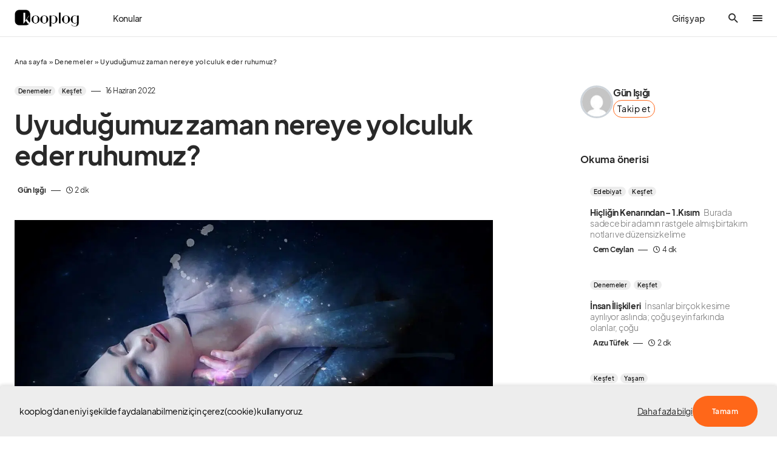

--- FILE ---
content_type: text/html; charset=UTF-8
request_url: https://www.kooplog.com/uyudugumuz-zaman-nereye-yolculuk-eder-ruhumuz/
body_size: 63084
content:
<!doctype html>
<html lang="tr" prefix="og: http://ogp.me/ns#">
<head>
    <!-- Google tag (gtag.js) -->
<script async src="https://www.googletagmanager.com/gtag/js?id=UA-93509779-1"></script>
<script>
  window.dataLayer = window.dataLayer || [];
  function gtag(){dataLayer.push(arguments);}
  gtag('js', new Date());

  gtag('config', 'UA-93509779-1');
</script>

<!-- Google Tag Manager -->
<script>(function(w,d,s,l,i){w[l]=w[l]||[];w[l].push({'gtm.start':
new Date().getTime(),event:'gtm.js'});var f=d.getElementsByTagName(s)[0],
j=d.createElement(s),dl=l!='dataLayer'?'&l='+l:'';j.async=true;j.src=
'https://www.googletagmanager.com/gtm.js?id='+i+dl;f.parentNode.insertBefore(j,f);
})(window,document,'script','dataLayer','GTM-KCS8X4P');</script>
<!-- End Google Tag Manager -->

<!-- Google tag (gtag.js) -->
<script async src="https://www.googletagmanager.com/gtag/js?id=AW-786541319"></script>
<script>
  window.dataLayer = window.dataLayer || [];
  function gtag(){dataLayer.push(arguments);}
  gtag('js', new Date());

  gtag('config', 'AW-786541319');
</script>

<meta name="facebook-domain-verification" content="r1isndnlqbxq433p76a1giy7e86drp" />

	<meta charset="UTF-8" />
	<meta name="viewport" content="width=device-width, initial-scale=1" />
	<link rel="profile" href="https://gmpg.org/xfn/11" />
	<meta property="og:locale" content="tr_TR" />
<meta property="og:site_name" content="kooplog" />
<meta property="og:title" content="Uyuduğumuz zaman nereye yolculuk eder ruhumuz? | kooplog" />
<meta property="og:url" content="https://www.kooplog.com/uyudugumuz-zaman-nereye-yolculuk-eder-ruhumuz/" />
<meta property="og:description" content="Gün Işığı tarafından Uyuduğumuz zaman nereye yolculuk eder ruhumuz? yazısını keşfet." />
<meta property="og:type" content="article" />
<meta property="article:author" content="Gün Işığı" />
<meta property="article:published_time" content="2022-16-06GMT20:12:57166" />
<meta property="article:modified_time" content="2022-17-06GMT17:54:55167" />
<meta property="article:tag" content="#rüya #rüyalar #lucid #deneme #uyku" />
<meta property="og:image" content="https://www.kooplog.com/wp-content/uploads/2022/06/kapak-150x88.jpg" />
<meta property="og:image:width" content="150" />
<meta property="og:image:height" content="88" />
<meta name='robots' content='index, follow, max-image-preview:large, max-snippet:-1, max-video-preview:-1' />
<meta name="author" content="Gün Işığı">
<meta name="description" content="Gün Işığı tarafından Uyuduğumuz zaman nereye yolculuk eder ruhumuz? yazısını keşfet.">

	<!-- This site is optimized with the Yoast SEO plugin v19.13 - https://yoast.com/wordpress/plugins/seo/ -->
	<title>Uyuduğumuz zaman nereye yolculuk eder ruhumuz? | kooplog</title><link rel="preload" as="style" href="https://fonts.googleapis.com/css?family=Source%20Serif%20Pro%3A400&#038;subset=latin%2Clatin-ext%2Ccyrillic%2Ccyrillic-ext%2Cvietnamese&#038;display=swap" /><link rel="stylesheet" href="https://fonts.googleapis.com/css?family=Source%20Serif%20Pro%3A400&#038;subset=latin%2Clatin-ext%2Ccyrillic%2Ccyrillic-ext%2Cvietnamese&#038;display=swap" media="print" onload="this.media='all'" /><noscript><link rel="stylesheet" href="https://fonts.googleapis.com/css?family=Source%20Serif%20Pro%3A400&#038;subset=latin%2Clatin-ext%2Ccyrillic%2Ccyrillic-ext%2Cvietnamese&#038;display=swap" /></noscript>
	<meta name="description" content="kooplog&#039;da Uyuduğumuz zaman nereye yolculuk eder ruhumuz? hakkında Denemeler, Keşfet kategorisindeki blog yazısını okumaya başla." />
	<link rel="canonical" href="https://www.kooplog.com/uyudugumuz-zaman-nereye-yolculuk-eder-ruhumuz/" />
	<meta property="og:locale" content="tr_TR" />
	<meta property="og:type" content="article" />
	<meta property="og:title" content="Uyuduğumuz zaman nereye yolculuk eder ruhumuz?" />
	<meta property="og:description" content="kooplog&#039;da Uyuduğumuz zaman nereye yolculuk eder ruhumuz? hakkında Denemeler, Keşfet kategorisindeki blog yazısını okumaya başla." />
	<meta property="og:url" content="https://www.kooplog.com/uyudugumuz-zaman-nereye-yolculuk-eder-ruhumuz/" />
	<meta property="og:site_name" content="kooplog" />
	<meta property="article:publisher" content="https://facebook.com/kooplogcom" />
	<meta property="article:published_time" content="2022-06-16T20:12:57+00:00" />
	<meta property="article:modified_time" content="2022-06-17T17:54:55+00:00" />
	<meta property="og:image" content="https://www.kooplog.com/wp-content/uploads/2022/06/kapak.jpg" />
	<meta property="og:image:width" content="1200" />
	<meta property="og:image:height" content="700" />
	<meta property="og:image:type" content="image/jpeg" />
	<meta name="author" content="Gün Işığı" />
	<meta name="twitter:card" content="summary_large_image" />
	<meta name="twitter:creator" content="@kooplogcom" />
	<meta name="twitter:site" content="@kooplogcom" />
	<script type="application/ld+json" class="yoast-schema-graph">{"@context":"https://schema.org","@graph":[{"@type":"Article","@id":"https://www.kooplog.com/uyudugumuz-zaman-nereye-yolculuk-eder-ruhumuz/#article","isPartOf":{"@id":"https://www.kooplog.com/uyudugumuz-zaman-nereye-yolculuk-eder-ruhumuz/"},"author":{"name":"Gün Işığı","@id":"https://www.kooplog.com/#/schema/person/525d2335caf0812237476edd5b3bf749"},"headline":"Uyuduğumuz zaman nereye yolculuk eder ruhumuz?","datePublished":"2022-06-16T20:12:57+00:00","dateModified":"2022-06-17T17:54:55+00:00","mainEntityOfPage":{"@id":"https://www.kooplog.com/uyudugumuz-zaman-nereye-yolculuk-eder-ruhumuz/"},"wordCount":486,"commentCount":0,"publisher":{"@id":"https://www.kooplog.com/#organization"},"image":{"@id":"https://www.kooplog.com/uyudugumuz-zaman-nereye-yolculuk-eder-ruhumuz/#primaryimage"},"thumbnailUrl":"https://www.kooplog.com/wp-content/uploads/2022/06/kapak.jpg","keywords":["#rüya #rüyalar #lucid #deneme #uyku"],"articleSection":["Denemeler","Keşfet"],"inLanguage":"tr","potentialAction":[{"@type":"CommentAction","name":"Comment","target":["https://www.kooplog.com/uyudugumuz-zaman-nereye-yolculuk-eder-ruhumuz/#respond"]}]},{"@type":"WebPage","@id":"https://www.kooplog.com/uyudugumuz-zaman-nereye-yolculuk-eder-ruhumuz/","url":"https://www.kooplog.com/uyudugumuz-zaman-nereye-yolculuk-eder-ruhumuz/","name":"Uyuduğumuz zaman nereye yolculuk eder ruhumuz?","isPartOf":{"@id":"https://www.kooplog.com/#website"},"primaryImageOfPage":{"@id":"https://www.kooplog.com/uyudugumuz-zaman-nereye-yolculuk-eder-ruhumuz/#primaryimage"},"image":{"@id":"https://www.kooplog.com/uyudugumuz-zaman-nereye-yolculuk-eder-ruhumuz/#primaryimage"},"thumbnailUrl":"https://www.kooplog.com/wp-content/uploads/2022/06/kapak.jpg","datePublished":"2022-06-16T20:12:57+00:00","dateModified":"2022-06-17T17:54:55+00:00","description":"kooplog'da Uyuduğumuz zaman nereye yolculuk eder ruhumuz? hakkında Denemeler, Keşfet kategorisindeki blog yazısını okumaya başla.","breadcrumb":{"@id":"https://www.kooplog.com/uyudugumuz-zaman-nereye-yolculuk-eder-ruhumuz/#breadcrumb"},"inLanguage":"tr","potentialAction":[{"@type":"ReadAction","target":["https://www.kooplog.com/uyudugumuz-zaman-nereye-yolculuk-eder-ruhumuz/"]}]},{"@type":"ImageObject","inLanguage":"tr","@id":"https://www.kooplog.com/uyudugumuz-zaman-nereye-yolculuk-eder-ruhumuz/#primaryimage","url":"https://www.kooplog.com/wp-content/uploads/2022/06/kapak.jpg","contentUrl":"https://www.kooplog.com/wp-content/uploads/2022/06/kapak.jpg","width":1200,"height":700},{"@type":"BreadcrumbList","@id":"https://www.kooplog.com/uyudugumuz-zaman-nereye-yolculuk-eder-ruhumuz/#breadcrumb","itemListElement":[{"@type":"ListItem","position":1,"name":"Ana sayfa","item":"https://www.kooplog.com/"},{"@type":"ListItem","position":2,"name":"Denemeler","item":"https://www.kooplog.com/kategori/denemeler/"},{"@type":"ListItem","position":3,"name":"Uyuduğumuz zaman nereye yolculuk eder ruhumuz?"}]},{"@type":"WebSite","@id":"https://www.kooplog.com/#website","url":"https://www.kooplog.com/","name":"kooplog","description":"blog platformu","publisher":{"@id":"https://www.kooplog.com/#organization"},"potentialAction":[{"@type":"SearchAction","target":{"@type":"EntryPoint","urlTemplate":"https://www.kooplog.com/?s={search_term_string}"},"query-input":"required name=search_term_string"}],"inLanguage":"tr"},{"@type":"Organization","@id":"https://www.kooplog.com/#organization","name":"kooplog | blog platformu","url":"https://www.kooplog.com/","logo":{"@type":"ImageObject","inLanguage":"tr","@id":"https://www.kooplog.com/#/schema/logo/image/","url":"https://www.kooplog.com/wp-content/uploads/2022/11/cropped-favicon-1.png","contentUrl":"https://www.kooplog.com/wp-content/uploads/2022/11/cropped-favicon-1.png","width":512,"height":512,"caption":"kooplog | blog platformu"},"image":{"@id":"https://www.kooplog.com/#/schema/logo/image/"},"sameAs":["https://instagram.com/kooplogcom","https://tr.linkedin.com/company/kooplog.com","http://www.pinterest.com/kooplog","https://www.youtube.com/channel/UCcAq2cgTGA2WilIgrFUjtpg","https://facebook.com/kooplogcom","https://twitter.com/kooplogcom"]},{"@type":"Person","@id":"https://www.kooplog.com/#/schema/person/525d2335caf0812237476edd5b3bf749","name":"Gün Işığı","image":{"@type":"ImageObject","inLanguage":"tr","@id":"https://www.kooplog.com/#/schema/person/image/","url":"https://secure.gravatar.com/avatar/9c33ad739d2c644036b0e1a0b4d50778?s=96&d=mm&r=g","contentUrl":"https://secure.gravatar.com/avatar/9c33ad739d2c644036b0e1a0b4d50778?s=96&d=mm&r=g","caption":"Gün Işığı"},"description":"İsmim Selin. 14 yaşında başladığım bu serüvende 18 yaşıma basmak üzereyim. Deneme ve öykü yazmayı seviyorum."}]}</script>
	<!-- / Yoast SEO plugin. -->


<link rel='dns-prefetch' href='//use.fontawesome.com' />
<link rel='dns-prefetch' href='//fonts.googleapis.com' />
<link rel='dns-prefetch' href='//platform.twitter.com' />
<link rel='dns-prefetch' href='//s3.amazonaws.com' />
<link rel='dns-prefetch' href='//ajax.googleapis.com' />
<link rel='dns-prefetch' href='//connect.facebook.net' />
<link rel='dns-prefetch' href='//www.google-analytics.com' />
<link rel='dns-prefetch' href='//maps.google.com' />
<link rel='dns-prefetch' href='//fonts.gstatic.com' />
<link rel='dns-prefetch' href='//apis.google.com' />
<link rel='dns-prefetch' href='//www.googletagmanager.com' />
<link href='https://fonts.gstatic.com' crossorigin rel='preconnect' />
<style type="text/css">.brave_popup{display:none}</style><script data-no-optimize="1"> var brave_popup_data = {}; var bravepop_emailValidation=true; var brave_popup_videos = {};  var brave_popup_formData = {};var brave_popup_adminUser = false; var brave_popup_pageInfo = {"type":"single","pageID":123208,"singleType":"post"};  var bravepop_emailSuggestions={};</script>			<link rel="preload" href="https://www.kooplog.com/wp-content/plugins/canvas/assets/fonts/canvas-icons.woff" as="font" type="font/woff" crossorigin>
			<style id="gravy-venus-variables">:root {
	--venus-color-primary: var(--g-color-primary, var(--g-color-orange));

}
:root {
	--g-color-contrast-0: var(--cs-palette-color-white);
	--g-color-contrast-50: var(--cs-color-contrast-50);
	--g-color-contrast-100: var(--cs-color-contrast-100);
	--g-color-contrast-200: var(--cs-color-contrast-200);
	--g-color-contrast-300: var(--cs-color-contrast-300);
	--g-color-contrast-400: var(--cs-color-contrast-400);
	--g-color-contrast-500: var(--cs-color-contrast-500);
	--g-color-contrast-600: var(--cs-color-contrast-600);
	--g-color-contrast-700: var(--cs-color-contrast-700);
	--g-color-contrast-800: var(--cs-color-contrast-800);
	--g-color-contrast-900: var(--cs-color-contrast-900);
	--g-color-contrast-1000: var(--cs-palette-color-black);
	--g-color-red: var(--cs-palette-color-red);
	--g-color-blue: var(--cs-palette-color-blue);
	--g-color-orange: #ff6719;
	--g-color-green: #678983;
	--g-color-white: var(--g-color-contrast-0);
	--g-color-black: var(--g-color-contrast-1000);
	--g-color-purple: purple;
	--g-color-gray: #ededed;
	--g-color-light-gray: var(--g-color-gray);
	--g-color-dark-gray: #C9C9C9;
	--g-color-darker-gray: #757575;
	--g-color-success: var(--g-color-green);
	--g-color-warning: var(--g-color-orange);
	--g-border-radius: 10px;
	--g-border-radius-xs: calc(var(--g-border-radius) / 3);
	--g-border-radius-sm: calc(var(--g-border-radius) / 2);
	--g-border-radius-lg: calc(var(--g-border-radius) * 1.5);
	--g-border-radius-xl: calc(var(--g-border-radius) * 2);
	--g-border-radius-base: var(--g-border-radius);
	--g-font-family: var(--cs-font-base-family);
	--g-font-weight: var(--cs-font-base-weight);
	--g-font-size: var(--cs-font-base-size);
	--g-content-font-family: var(--cs-font-post-content-family);
	--g-content-font-weight: var(--cs-font-post-content-weight, normal);
	--g-content-font-size: var(--cs-font-post-content-size);
	--g-category-background: var(--cs-color-category);
	--g-category-color: var(--cs-color-category-contrast);
	--g-category-border-radius: var(--cs-category-label-border-radius, 10px);
	
	--g-rover-title-font-weight: 900;
	--g-rover-title-font-size: 1rem;
	--g-rover-excerpt-font-weight: 400;
	--g-rover-excerpt-margin: 6px 0 0 0;
	--g-rover-excerpt-font-size: 0.8rem;
	--g-rover-excerpt-font-family: var(--g-font-family);
	-x--g-rover-img-width: 112px;
	-x--g-rover-img-height: 112px;
	--g-rover-img-width: 90px;
	--g-rover-img-height: 90px;
	--g-rover-img-border-radius: 0px;
	
	--g-profile-font-size: 0.9em;
	--g-profile-container-font-size: var(--g-profile-font-size, 1em);
	--g-profile-header-font-size: var(--g-profile-font-size, 1em);
	--g-profile-content-font-size: var(--g-profile-font-size, 1em);
	--g-profile-author-main-margin: 20px 0 0 0;
	
	--g-quality-color-best: #2ec800;
	--g-quality-color-good: #009d83;
	--g-quality-color-average: #aa5b00;
	--g-quality-color-bad: #ff0000;
	
	--g-modal-border-radius: 20px;
	--g-modal-outline: none;
	--g-modal-box-shadow: 0 0 3px rgba(0,0,0,.3);
	
	--g-wtf-font-size: 0.9em;
	
	--g-modal-scroll-background: transparent;
	--g-rover-posts-list-padding: 10px 20px;
	--g-rover-tabs-nav-padding: 0 10px;
	--g-rover-nav-wrapper-wrapper-padding: 10px 0 0 0;
	--g-profile-category-font-size: 0.65em;
	--g-profile-overlay-hover-filter: none;
	--g-suggested-topic-color: var(--g-color-black);
	--g-suggested-topic-background: var(--g-color-gray);
	--g-suggested-topic-border-radius: 30px;
	--g-suggested-topic-hover-color: var(--g-color-black);
	
	--g-fpm-font-size: 16px;
	
	--g-social-auth-button-border-radius: 100px;
	--g-social-auth-button-padding: 6px 12px 8px 16px !important;
	
	--g-profile-button-border-radius: var(--cs-button-border-radius, 30px);
	
	--g-fpm-categories-border-radius: var(--cs-button-border-radius, 30px);
	
	--g-profile-article-border-radius: 0;
	
	--g-rover-tab-link-font-size: 14px;
}


@media (min-width: 720px) {
    :root {
	    --g-rover-posts-list-padding: 10px 30px;
	    --g-rover-tabs-nav-padding: 0 30px;
    }
}


#gravy-fpm-app {
    font-size: var(--g-fpm-font-size, 16px);
}

.swal2-input-label {
    text-align: center !important;
}

/** IN-POST SIDEBAR WIDTH **/
.cs-sidebar-right .cs-main-content {
    --grid-template-columns: minmax(0, 1fr) 348px !important;
}

/** HIDE AUTHORBOX ON MOBILE FROM SIDEBAR **/
.cs-sidebar__area .g-author-box {
    display: none !important;
}
@media (min-width: 720px) {
    .cs-sidebar__area .g-author-box {
        display: block !important;
    }
}

/** AUTHOR WIDTH SAME WITH POST CONTENT **/
.g-author-box.wide {
    max-width: var(--cs-entry-content-width);
    margin-left: auto !important;
    margin-right: auto !important;
}

/**
 * STAFF PICKS
 * EDİTÖRÜN SEÇTİKLERİ
 */
body.home .home-cols .home-right .staff-picks {
    padding-top: 20px; 
}
body.home .home-cols .home-right .staff-picks h5,
body.home .home-cols .home-right .staff-picks h4,
body.home .home-cols .home-right .staff-picks h3 {
    padding-left: 16px; 
    margin-bottom: 0.4rem;
}
body.home .home-cols .home-right .staff-picks li {
    padding-top: 8px;
    padding-bottom: 8px;
}
body.home .home-cols .home-right .staff-picks li .cs-by {
    display: none;
}

body.home .home-cols .home-right .staff-picks .cs-entry__title-wrapper {
    margin-top: 0.4rem;
}

/**
 *
 *  THE EXCERPT PADDING PROBLEM ON HOME PAGE (ROVER)
 *  
 */
body.home .home-cols .home-main .cs-entry__excerpt {
    margin: 0 !important;
}


/**
 * POPULAR POSTS
 * left bar
 */
body.home .home-cols .home-left .popular-posts {
    padding-top: 20px; 
}
body.home .home-cols .home-left .popular-posts li {
    padding-left: 0 !important;
}

/**  HEADER GİRİŞ YAP YAZISI **/
.cs-header__user-auth {
    font-size: 14px;
    padding-right: 0;
    font-weight: 500;
}
@media (min-width: 720px) {
    .cs-header__user-auth {
        padding-right: 1.75rem;
    }
}

/** ROVER TAB / WTF WIDGET **/
#rover-page .rover-who-to-follow-widget {
    border: 1px solid var(--g-color-medium-border-color);
    padding: 1rem 1.6rem;
    font-size: 14px;
    border-radius: 10px;
}

#rover-page .rover-who-to-follow-widget {
    display: inline-block;
    max-width: 100%;
    margin: 0 auto !important;
}
@media(min-width: 720px) {
    #rover-page .rover-who-to-follow-widget {
        max-width: 400px;
    }
}

#rover-page .rover-who-to-follow-widget .widgettitle {
    font-size: 1.6em;
}

/** WTF WIDGET "BUTTONS" **/
.follow-action button {
    background: transparent;
    border: 1px solid var(--g-color-orange);
    color: var(--g-color-black);
    font-weight: 400;
    font-size: 0.9em;
    padding: 12px 20px;
}
.follow-action button:hover {
    background: var(--g-color-orange);
    color: var(--g-color-white);
}
.follow-action.profile-follow-action button.follow {
    background: var(--g-color-orange);
    color: var(--g-color-white);
}

/** THANKS BUTTON **/
.g-author-box.wide .author-box .author-details .author-links .thanks-btn {
    zoom: 0.85 !important
}
.sp-container .author-main a.public-action.thanks.in-site {
    margin-left: 0 !important;
}
.sp-container .author-main a.public-action.thanks {
    padding: 12px 14px !important;
    border-radius: var(--g-profile-button-border-radius, var(--g-border-radius-lg)) !important;
    font-weight: 400 !important;
    font-size: 0.9em !important;
}
.gravy-sociolog-profile .sp-header .author-main .author-infobox .author-name-container .public-action {
    height: 2.783em !important;
}

/**
    IMAGE-ALIGNMENT
    +
    OVERFLOWING IMAGES ON MOBILE
*/
.fpm-content.ck-content figure.image {
    margin: 0 auto;   
    text-align: center;
    width: 100% !important;
    max-width: 100% !important;
    min-width: 100% !important;
    display: block !important;
    float: none !important;
}
.fpm-content.ck-content figure.image figcaption {
    padding: 6px 0;
}

/** ADSENSE HACK **/
.rover-article-ad-post div, .rover-article-ad-post {
    min-width: 100% !important;
}


/** STUDIO > DONATIONS **/
.layout-wrapper .donations-screen .platforms {
    flex-wrap: wrap;
    row-gap: 0.5rem;
}

/** TOPIC SUGGESTIONS X-MARK POSITION */
#fpm-section-editor {
    position: relative;
}

/** DESKTOP HAMBURGER PROBLEM **/
.cs-header__offcanvas-toggle, .cs-header__fullscreen-menu-toggle {
    overflow: hidden;
}
.cs-header__offcanvas-toggle:after, .cs-header__fullscreen-menu-toggle:after {
    content: ".";
    display: block;
    width: 16px !important;
    height: 2px;
    background: var(--cs-color-primary);
    border-radius: 5px;
    transition: 0.25s;
    margin-top: 2px;
}
.cs-header__offcanvas-toggle.active:after, .cs-header__fullscreen-menu-toggle.active:after {
    opacity: 0 !important;
    visibility: hidden !important;
    transition: all 0.25s;
}

/** FOOTER **/
.cs-footer__top .cs-footer__item {
    gap: 100px;
}

@media (min-width: 1020px) {
    .cs-footer__top .cs-footer__col.cs-col-center .cs-footer__nav {
        grid-template-columns: 1fr 2fr !important;
    }
    .cs-footer__top .cs-footer__col.cs-col-left {
        max-width: 350px !important;
    }
    .cs-footer__top .cs-footer__col.cs-col-right {
        max-width: 200px !important;
    }
}
/** PREQUIX **/
#gravy-quix-prequix-page { font-size: 0.8em; }

/** PREQUIX **/
.g-logo.gravy-mini-logo {
    max-width: 48px;
}

#rover-page .tabs-nav-wrapper .tabs-nav .tab {
    min-width: max-content;
}</style><script> var GRAVY_Venus_Config = {"miniLogo":"https:\/\/www.kooplog.com\/wp-content\/uploads\/2023\/05\/logo-mini-whsAKzwP.png"};</script><!-- kooplog.com is managing ads with Advanced Ads 1.51.2 – https://wpadvancedads.com/ --><!--noptimize--><script id="koopl-ready">
			window.advanced_ads_ready=function(e,a){a=a||"complete";var d=function(e){return"interactive"===a?"loading"!==e:"complete"===e};d(document.readyState)?e():document.addEventListener("readystatechange",(function(a){d(a.target.readyState)&&e()}),{once:"interactive"===a})},window.advanced_ads_ready_queue=window.advanced_ads_ready_queue||[];		</script>
		<!--/noptimize--><link data-minify="1" rel='stylesheet' id='structured-content-frontend-css'  href='https://www.kooplog.com/wp-content/cache/min/1/wp-content/plugins/gravy/src/Lib/StructuredContent/dist/blocks.style.build.css?ver=1763646112' media='all' />
<link data-minify="1" rel='stylesheet' id='canvas-css'  href='https://www.kooplog.com/wp-content/cache/min/1/wp-content/plugins/canvas/assets/css/canvas.css?ver=1763646112' media='all' />
<link rel='alternate stylesheet' id='powerkit-icons-css'  href='https://www.kooplog.com/wp-content/plugins/powerkit/assets/fonts/powerkit-icons.woff?ver=2.9.1' as='font' type='font/wof' crossorigin />
<link data-minify="1" rel='stylesheet' id='powerkit-css'  href='https://www.kooplog.com/wp-content/cache/min/1/wp-content/plugins/powerkit/assets/css/powerkit.css?ver=1763646112' media='all' />
<link rel='stylesheet' id='wp-block-library-css'  href='https://www.kooplog.com/wp-includes/css/dist/block-library/style.min.css?ver=6.0.3' media='all' />
<link data-minify="1" rel='stylesheet' id='canvas-block-alert-style-css'  href='https://www.kooplog.com/wp-content/cache/min/1/wp-content/plugins/canvas/components/basic-elements/block-alert/block.css?ver=1763646112' media='all' />
<link data-minify="1" rel='stylesheet' id='canvas-block-progress-style-css'  href='https://www.kooplog.com/wp-content/cache/min/1/wp-content/plugins/canvas/components/basic-elements/block-progress/block.css?ver=1763646112' media='all' />
<link data-minify="1" rel='stylesheet' id='canvas-block-collapsibles-style-css'  href='https://www.kooplog.com/wp-content/cache/min/1/wp-content/plugins/canvas/components/basic-elements/block-collapsibles/block.css?ver=1763646112' media='all' />
<link data-minify="1" rel='stylesheet' id='canvas-block-tabs-style-css'  href='https://www.kooplog.com/wp-content/cache/min/1/wp-content/plugins/canvas/components/basic-elements/block-tabs/block.css?ver=1763646112' media='all' />
<link data-minify="1" rel='stylesheet' id='canvas-block-section-heading-style-css'  href='https://www.kooplog.com/wp-content/cache/min/1/wp-content/plugins/canvas/components/basic-elements/block-section-heading/block.css?ver=1763646112' media='all' />
<link data-minify="1" rel='stylesheet' id='canvas-block-row-style-css'  href='https://www.kooplog.com/wp-content/cache/min/1/wp-content/plugins/canvas/components/layout-blocks/block-row/block-row.css?ver=1763646112' media='all' />
<link data-minify="1" rel='stylesheet' id='canvas-justified-gallery-block-style-css'  href='https://www.kooplog.com/wp-content/cache/min/1/wp-content/plugins/canvas/components/justified-gallery/block/block-justified-gallery.css?ver=1763646112' media='all' />
<link data-minify="1" rel='stylesheet' id='canvas-slider-gallery-block-style-css'  href='https://www.kooplog.com/wp-content/cache/min/1/wp-content/plugins/canvas/components/slider-gallery/block/block-slider-gallery.css?ver=1763646112' media='all' />
<link data-minify="1" rel='stylesheet' id='canvas-block-posts-sidebar-css'  href='https://www.kooplog.com/wp-content/cache/min/1/wp-content/plugins/canvas/components/posts/block-posts-sidebar/block-posts-sidebar.css?ver=1763646112' media='all' />
<style id='global-styles-inline-css'>
body{--wp--preset--color--black: #000000;--wp--preset--color--cyan-bluish-gray: #abb8c3;--wp--preset--color--white: #FFFFFF;--wp--preset--color--pale-pink: #f78da7;--wp--preset--color--vivid-red: #cf2e2e;--wp--preset--color--luminous-vivid-orange: #ff6900;--wp--preset--color--luminous-vivid-amber: #fcb900;--wp--preset--color--light-green-cyan: #7bdcb5;--wp--preset--color--vivid-green-cyan: #00d084;--wp--preset--color--pale-cyan-blue: #8ed1fc;--wp--preset--color--vivid-cyan-blue: #0693e3;--wp--preset--color--vivid-purple: #9b51e0;--wp--preset--color--blue: #1830cc;--wp--preset--color--green: #03a988;--wp--preset--color--orange: #FFBC49;--wp--preset--color--red: #fb0d48;--wp--preset--color--secondary-bg: #f8f3ee;--wp--preset--color--accent-bg: #ddefe9;--wp--preset--color--secondary: #a3a3a3;--wp--preset--color--primary: #292929;--wp--preset--color--gray-50: #f8f9fa;--wp--preset--color--gray-100: #f8f9fb;--wp--preset--color--gray-200: #e9ecef;--wp--preset--color--gray-300: #dee2e6;--wp--preset--gradient--vivid-cyan-blue-to-vivid-purple: linear-gradient(135deg,rgba(6,147,227,1) 0%,rgb(155,81,224) 100%);--wp--preset--gradient--light-green-cyan-to-vivid-green-cyan: linear-gradient(135deg,rgb(122,220,180) 0%,rgb(0,208,130) 100%);--wp--preset--gradient--luminous-vivid-amber-to-luminous-vivid-orange: linear-gradient(135deg,rgba(252,185,0,1) 0%,rgba(255,105,0,1) 100%);--wp--preset--gradient--luminous-vivid-orange-to-vivid-red: linear-gradient(135deg,rgba(255,105,0,1) 0%,rgb(207,46,46) 100%);--wp--preset--gradient--very-light-gray-to-cyan-bluish-gray: linear-gradient(135deg,rgb(238,238,238) 0%,rgb(169,184,195) 100%);--wp--preset--gradient--cool-to-warm-spectrum: linear-gradient(135deg,rgb(74,234,220) 0%,rgb(151,120,209) 20%,rgb(207,42,186) 40%,rgb(238,44,130) 60%,rgb(251,105,98) 80%,rgb(254,248,76) 100%);--wp--preset--gradient--blush-light-purple: linear-gradient(135deg,rgb(255,206,236) 0%,rgb(152,150,240) 100%);--wp--preset--gradient--blush-bordeaux: linear-gradient(135deg,rgb(254,205,165) 0%,rgb(254,45,45) 50%,rgb(107,0,62) 100%);--wp--preset--gradient--luminous-dusk: linear-gradient(135deg,rgb(255,203,112) 0%,rgb(199,81,192) 50%,rgb(65,88,208) 100%);--wp--preset--gradient--pale-ocean: linear-gradient(135deg,rgb(255,245,203) 0%,rgb(182,227,212) 50%,rgb(51,167,181) 100%);--wp--preset--gradient--electric-grass: linear-gradient(135deg,rgb(202,248,128) 0%,rgb(113,206,126) 100%);--wp--preset--gradient--midnight: linear-gradient(135deg,rgb(2,3,129) 0%,rgb(40,116,252) 100%);--wp--preset--duotone--dark-grayscale: url('#wp-duotone-dark-grayscale');--wp--preset--duotone--grayscale: url('#wp-duotone-grayscale');--wp--preset--duotone--purple-yellow: url('#wp-duotone-purple-yellow');--wp--preset--duotone--blue-red: url('#wp-duotone-blue-red');--wp--preset--duotone--midnight: url('#wp-duotone-midnight');--wp--preset--duotone--magenta-yellow: url('#wp-duotone-magenta-yellow');--wp--preset--duotone--purple-green: url('#wp-duotone-purple-green');--wp--preset--duotone--blue-orange: url('#wp-duotone-blue-orange');--wp--preset--font-size--small: 13px;--wp--preset--font-size--medium: 20px;--wp--preset--font-size--large: 36px;--wp--preset--font-size--x-large: 42px;--wp--preset--font-size--regular: 16px;--wp--preset--font-size--huge: 48px;}.has-black-color{color: var(--wp--preset--color--black) !important;}.has-cyan-bluish-gray-color{color: var(--wp--preset--color--cyan-bluish-gray) !important;}.has-white-color{color: var(--wp--preset--color--white) !important;}.has-pale-pink-color{color: var(--wp--preset--color--pale-pink) !important;}.has-vivid-red-color{color: var(--wp--preset--color--vivid-red) !important;}.has-luminous-vivid-orange-color{color: var(--wp--preset--color--luminous-vivid-orange) !important;}.has-luminous-vivid-amber-color{color: var(--wp--preset--color--luminous-vivid-amber) !important;}.has-light-green-cyan-color{color: var(--wp--preset--color--light-green-cyan) !important;}.has-vivid-green-cyan-color{color: var(--wp--preset--color--vivid-green-cyan) !important;}.has-pale-cyan-blue-color{color: var(--wp--preset--color--pale-cyan-blue) !important;}.has-vivid-cyan-blue-color{color: var(--wp--preset--color--vivid-cyan-blue) !important;}.has-vivid-purple-color{color: var(--wp--preset--color--vivid-purple) !important;}.has-black-background-color{background-color: var(--wp--preset--color--black) !important;}.has-cyan-bluish-gray-background-color{background-color: var(--wp--preset--color--cyan-bluish-gray) !important;}.has-white-background-color{background-color: var(--wp--preset--color--white) !important;}.has-pale-pink-background-color{background-color: var(--wp--preset--color--pale-pink) !important;}.has-vivid-red-background-color{background-color: var(--wp--preset--color--vivid-red) !important;}.has-luminous-vivid-orange-background-color{background-color: var(--wp--preset--color--luminous-vivid-orange) !important;}.has-luminous-vivid-amber-background-color{background-color: var(--wp--preset--color--luminous-vivid-amber) !important;}.has-light-green-cyan-background-color{background-color: var(--wp--preset--color--light-green-cyan) !important;}.has-vivid-green-cyan-background-color{background-color: var(--wp--preset--color--vivid-green-cyan) !important;}.has-pale-cyan-blue-background-color{background-color: var(--wp--preset--color--pale-cyan-blue) !important;}.has-vivid-cyan-blue-background-color{background-color: var(--wp--preset--color--vivid-cyan-blue) !important;}.has-vivid-purple-background-color{background-color: var(--wp--preset--color--vivid-purple) !important;}.has-black-border-color{border-color: var(--wp--preset--color--black) !important;}.has-cyan-bluish-gray-border-color{border-color: var(--wp--preset--color--cyan-bluish-gray) !important;}.has-white-border-color{border-color: var(--wp--preset--color--white) !important;}.has-pale-pink-border-color{border-color: var(--wp--preset--color--pale-pink) !important;}.has-vivid-red-border-color{border-color: var(--wp--preset--color--vivid-red) !important;}.has-luminous-vivid-orange-border-color{border-color: var(--wp--preset--color--luminous-vivid-orange) !important;}.has-luminous-vivid-amber-border-color{border-color: var(--wp--preset--color--luminous-vivid-amber) !important;}.has-light-green-cyan-border-color{border-color: var(--wp--preset--color--light-green-cyan) !important;}.has-vivid-green-cyan-border-color{border-color: var(--wp--preset--color--vivid-green-cyan) !important;}.has-pale-cyan-blue-border-color{border-color: var(--wp--preset--color--pale-cyan-blue) !important;}.has-vivid-cyan-blue-border-color{border-color: var(--wp--preset--color--vivid-cyan-blue) !important;}.has-vivid-purple-border-color{border-color: var(--wp--preset--color--vivid-purple) !important;}.has-vivid-cyan-blue-to-vivid-purple-gradient-background{background: var(--wp--preset--gradient--vivid-cyan-blue-to-vivid-purple) !important;}.has-light-green-cyan-to-vivid-green-cyan-gradient-background{background: var(--wp--preset--gradient--light-green-cyan-to-vivid-green-cyan) !important;}.has-luminous-vivid-amber-to-luminous-vivid-orange-gradient-background{background: var(--wp--preset--gradient--luminous-vivid-amber-to-luminous-vivid-orange) !important;}.has-luminous-vivid-orange-to-vivid-red-gradient-background{background: var(--wp--preset--gradient--luminous-vivid-orange-to-vivid-red) !important;}.has-very-light-gray-to-cyan-bluish-gray-gradient-background{background: var(--wp--preset--gradient--very-light-gray-to-cyan-bluish-gray) !important;}.has-cool-to-warm-spectrum-gradient-background{background: var(--wp--preset--gradient--cool-to-warm-spectrum) !important;}.has-blush-light-purple-gradient-background{background: var(--wp--preset--gradient--blush-light-purple) !important;}.has-blush-bordeaux-gradient-background{background: var(--wp--preset--gradient--blush-bordeaux) !important;}.has-luminous-dusk-gradient-background{background: var(--wp--preset--gradient--luminous-dusk) !important;}.has-pale-ocean-gradient-background{background: var(--wp--preset--gradient--pale-ocean) !important;}.has-electric-grass-gradient-background{background: var(--wp--preset--gradient--electric-grass) !important;}.has-midnight-gradient-background{background: var(--wp--preset--gradient--midnight) !important;}.has-small-font-size{font-size: var(--wp--preset--font-size--small) !important;}.has-medium-font-size{font-size: var(--wp--preset--font-size--medium) !important;}.has-large-font-size{font-size: var(--wp--preset--font-size--large) !important;}.has-x-large-font-size{font-size: var(--wp--preset--font-size--x-large) !important;}
</style>
<link data-minify="1" rel='stylesheet' id='canvas-block-heading-style-css'  href='https://www.kooplog.com/wp-content/cache/min/1/wp-content/plugins/canvas/components/content-formatting/block-heading/block.css?ver=1763646112' media='all' />
<link data-minify="1" rel='stylesheet' id='canvas-block-list-style-css'  href='https://www.kooplog.com/wp-content/cache/min/1/wp-content/plugins/canvas/components/content-formatting/block-list/block.css?ver=1763646112' media='all' />
<link data-minify="1" rel='stylesheet' id='canvas-block-paragraph-style-css'  href='https://www.kooplog.com/wp-content/cache/min/1/wp-content/plugins/canvas/components/content-formatting/block-paragraph/block.css?ver=1763646112' media='all' />
<link data-minify="1" rel='stylesheet' id='canvas-block-separator-style-css'  href='https://www.kooplog.com/wp-content/cache/min/1/wp-content/plugins/canvas/components/content-formatting/block-separator/block.css?ver=1763646112' media='all' />
<link data-minify="1" rel='stylesheet' id='canvas-block-group-style-css'  href='https://www.kooplog.com/wp-content/cache/min/1/wp-content/plugins/canvas/components/basic-elements/block-group/block.css?ver=1763646112' media='all' />
<link data-minify="1" rel='stylesheet' id='canvas-block-cover-style-css'  href='https://www.kooplog.com/wp-content/cache/min/1/wp-content/plugins/canvas/components/basic-elements/block-cover/block.css?ver=1763646112' media='all' />
<link data-minify="1" rel='stylesheet' id='dashicons-css'  href='https://www.kooplog.com/wp-content/cache/min/1/wp-includes/css/dashicons.min.css?ver=1763646112' media='all' />
<link rel='stylesheet' id='post-views-counter-frontend-css'  href='https://www.kooplog.com/wp-content/plugins/post-views-counter/css/frontend.min.css?ver=1.4.3' media='all' />
<link data-minify="1" rel='stylesheet' id='powerkit-content-formatting-css'  href='https://www.kooplog.com/wp-content/cache/min/1/wp-content/plugins/powerkit/modules/content-formatting/public/css/public-powerkit-content-formatting.css?ver=1763646112' media='all' />
<link data-minify="1" rel='stylesheet' id='powerkit-featured-categories-css'  href='https://www.kooplog.com/wp-content/cache/min/1/wp-content/plugins/powerkit/modules/featured-categories/public/css/public-powerkit-featured-categories.css?ver=1763646112' media='all' />
<link data-minify="1" rel='stylesheet' id='powerkit-widget-posts-css'  href='https://www.kooplog.com/wp-content/cache/min/1/wp-content/plugins/powerkit/modules/posts/public/css/public-powerkit-widget-posts.css?ver=1763646112' media='all' />
<link data-minify="1" rel='stylesheet' id='powerkit-share-buttons-css'  href='https://www.kooplog.com/wp-content/cache/min/1/wp-content/plugins/powerkit/modules/share-buttons/public/css/public-powerkit-share-buttons.css?ver=1763646112' media='all' />
<link data-minify="1" rel='stylesheet' id='powerkit-social-links-css'  href='https://www.kooplog.com/wp-content/cache/min/1/wp-content/plugins/powerkit/modules/social-links/public/css/public-powerkit-social-links.css?ver=1763646112' media='all' />
<link data-minify="1" rel='stylesheet' id='powerkit-table-of-contents-css'  href='https://www.kooplog.com/wp-content/cache/min/1/wp-content/plugins/powerkit/modules/table-of-contents/public/css/public-powerkit-table-of-contents.css?ver=1763646112' media='all' />
<link data-minify="1" rel='stylesheet' id='wpdiscuz-frontend-css-css'  href='https://www.kooplog.com/wp-content/cache/min/1/wp-content/plugins/wpdiscuz/themes/default/style.css?ver=1763646112' media='all' />
<style id='wpdiscuz-frontend-css-inline-css'>
 #wpdcom .wpd-blog-administrator .wpd-comment-label{color:#ffffff;background-color:#00B38F;border:none}#wpdcom .wpd-blog-administrator .wpd-comment-author, #wpdcom .wpd-blog-administrator .wpd-comment-author a{color:#00B38F}#wpdcom.wpd-layout-1 .wpd-comment .wpd-blog-administrator .wpd-avatar img{border-color:#00B38F}#wpdcom.wpd-layout-2 .wpd-comment.wpd-reply .wpd-comment-wrap.wpd-blog-administrator{border-left:3px solid #00B38F}#wpdcom.wpd-layout-2 .wpd-comment .wpd-blog-administrator .wpd-avatar img{border-bottom-color:#00B38F}#wpdcom.wpd-layout-3 .wpd-blog-administrator .wpd-comment-subheader{border-top:1px dashed #00B38F}#wpdcom.wpd-layout-3 .wpd-reply .wpd-blog-administrator .wpd-comment-right{border-left:1px solid #00B38F}#wpdcom .wpd-blog-author .wpd-comment-label{color:#ffffff;background-color:#00B38F;border:none}#wpdcom .wpd-blog-author .wpd-comment-author, #wpdcom .wpd-blog-author .wpd-comment-author a{color:#00B38F}#wpdcom.wpd-layout-1 .wpd-comment .wpd-blog-author .wpd-avatar img{border-color:#00B38F}#wpdcom.wpd-layout-2 .wpd-comment .wpd-blog-author .wpd-avatar img{border-bottom-color:#00B38F}#wpdcom.wpd-layout-3 .wpd-blog-author .wpd-comment-subheader{border-top:1px dashed #00B38F}#wpdcom.wpd-layout-3 .wpd-reply .wpd-blog-author .wpd-comment-right{border-left:1px solid #00B38F}#wpdcom .wpd-blog-contributor .wpd-comment-label{color:#ffffff;background-color:#00B38F;border:none}#wpdcom .wpd-blog-contributor .wpd-comment-author, #wpdcom .wpd-blog-contributor .wpd-comment-author a{color:#00B38F}#wpdcom.wpd-layout-1 .wpd-comment .wpd-blog-contributor .wpd-avatar img{border-color:#00B38F}#wpdcom.wpd-layout-2 .wpd-comment .wpd-blog-contributor .wpd-avatar img{border-bottom-color:#00B38F}#wpdcom.wpd-layout-3 .wpd-blog-contributor .wpd-comment-subheader{border-top:1px dashed #00B38F}#wpdcom.wpd-layout-3 .wpd-reply .wpd-blog-contributor .wpd-comment-right{border-left:1px solid #00B38F}#wpdcom .wpd-blog-editor .wpd-comment-label{color:#ffffff;background-color:#00B38F;border:none}#wpdcom .wpd-blog-editor .wpd-comment-author, #wpdcom .wpd-blog-editor .wpd-comment-author a{color:#00B38F}#wpdcom.wpd-layout-1 .wpd-comment .wpd-blog-editor .wpd-avatar img{border-color:#00B38F}#wpdcom.wpd-layout-2 .wpd-comment.wpd-reply .wpd-comment-wrap.wpd-blog-editor{border-left:3px solid #00B38F}#wpdcom.wpd-layout-2 .wpd-comment .wpd-blog-editor .wpd-avatar img{border-bottom-color:#00B38F}#wpdcom.wpd-layout-3 .wpd-blog-editor .wpd-comment-subheader{border-top:1px dashed #00B38F}#wpdcom.wpd-layout-3 .wpd-reply .wpd-blog-editor .wpd-comment-right{border-left:1px solid #00B38F}#wpdcom .wpd-blog-snax_author .wpd-comment-label{color:#ffffff;background-color:#00B38F;border:none}#wpdcom .wpd-blog-snax_author .wpd-comment-author, #wpdcom .wpd-blog-snax_author .wpd-comment-author a{color:#00B38F}#wpdcom.wpd-layout-1 .wpd-comment .wpd-blog-snax_author .wpd-avatar img{border-color:#00B38F}#wpdcom.wpd-layout-2 .wpd-comment .wpd-blog-snax_author .wpd-avatar img{border-bottom-color:#00B38F}#wpdcom.wpd-layout-3 .wpd-blog-snax_author .wpd-comment-subheader{border-top:1px dashed #00B38F}#wpdcom.wpd-layout-3 .wpd-reply .wpd-blog-snax_author .wpd-comment-right{border-left:1px solid #00B38F}#wpdcom .wpd-blog-subscriber .wpd-comment-label{color:#ffffff;background-color:#00B38F;border:none}#wpdcom .wpd-blog-subscriber .wpd-comment-author, #wpdcom .wpd-blog-subscriber .wpd-comment-author a{color:#00B38F}#wpdcom.wpd-layout-2 .wpd-comment .wpd-blog-subscriber .wpd-avatar img{border-bottom-color:#00B38F}#wpdcom.wpd-layout-3 .wpd-blog-subscriber .wpd-comment-subheader{border-top:1px dashed #00B38F}#wpdcom .wpd-blog-translator .wpd-comment-label{color:#ffffff;background-color:#00B38F;border:none}#wpdcom .wpd-blog-translator .wpd-comment-author, #wpdcom .wpd-blog-translator .wpd-comment-author a{color:#00B38F}#wpdcom.wpd-layout-1 .wpd-comment .wpd-blog-translator .wpd-avatar img{border-color:#00B38F}#wpdcom.wpd-layout-2 .wpd-comment .wpd-blog-translator .wpd-avatar img{border-bottom-color:#00B38F}#wpdcom.wpd-layout-3 .wpd-blog-translator .wpd-comment-subheader{border-top:1px dashed #00B38F}#wpdcom.wpd-layout-3 .wpd-reply .wpd-blog-translator .wpd-comment-right{border-left:1px solid #00B38F}#wpdcom .wpd-blog-wpseo_manager .wpd-comment-label{color:#ffffff;background-color:#00B38F;border:none}#wpdcom .wpd-blog-wpseo_manager .wpd-comment-author, #wpdcom .wpd-blog-wpseo_manager .wpd-comment-author a{color:#00B38F}#wpdcom.wpd-layout-1 .wpd-comment .wpd-blog-wpseo_manager .wpd-avatar img{border-color:#00B38F}#wpdcom.wpd-layout-2 .wpd-comment .wpd-blog-wpseo_manager .wpd-avatar img{border-bottom-color:#00B38F}#wpdcom.wpd-layout-3 .wpd-blog-wpseo_manager .wpd-comment-subheader{border-top:1px dashed #00B38F}#wpdcom.wpd-layout-3 .wpd-reply .wpd-blog-wpseo_manager .wpd-comment-right{border-left:1px solid #00B38F}#wpdcom .wpd-blog-wpseo_editor .wpd-comment-label{color:#ffffff;background-color:#00B38F;border:none}#wpdcom .wpd-blog-wpseo_editor .wpd-comment-author, #wpdcom .wpd-blog-wpseo_editor .wpd-comment-author a{color:#00B38F}#wpdcom.wpd-layout-1 .wpd-comment .wpd-blog-wpseo_editor .wpd-avatar img{border-color:#00B38F}#wpdcom.wpd-layout-2 .wpd-comment .wpd-blog-wpseo_editor .wpd-avatar img{border-bottom-color:#00B38F}#wpdcom.wpd-layout-3 .wpd-blog-wpseo_editor .wpd-comment-subheader{border-top:1px dashed #00B38F}#wpdcom.wpd-layout-3 .wpd-reply .wpd-blog-wpseo_editor .wpd-comment-right{border-left:1px solid #00B38F}#wpdcom .wpd-blog-css_js_designer .wpd-comment-label{color:#ffffff;background-color:#00B38F;border:none}#wpdcom .wpd-blog-css_js_designer .wpd-comment-author, #wpdcom .wpd-blog-css_js_designer .wpd-comment-author a{color:#00B38F}#wpdcom.wpd-layout-1 .wpd-comment .wpd-blog-css_js_designer .wpd-avatar img{border-color:#00B38F}#wpdcom.wpd-layout-2 .wpd-comment .wpd-blog-css_js_designer .wpd-avatar img{border-bottom-color:#00B38F}#wpdcom.wpd-layout-3 .wpd-blog-css_js_designer .wpd-comment-subheader{border-top:1px dashed #00B38F}#wpdcom.wpd-layout-3 .wpd-reply .wpd-blog-css_js_designer .wpd-comment-right{border-left:1px solid #00B38F}#wpdcom .wpd-blog-advanced_ads_admin .wpd-comment-label{color:#ffffff;background-color:#00B38F;border:none}#wpdcom .wpd-blog-advanced_ads_admin .wpd-comment-author, #wpdcom .wpd-blog-advanced_ads_admin .wpd-comment-author a{color:#00B38F}#wpdcom.wpd-layout-1 .wpd-comment .wpd-blog-advanced_ads_admin .wpd-avatar img{border-color:#00B38F}#wpdcom.wpd-layout-2 .wpd-comment .wpd-blog-advanced_ads_admin .wpd-avatar img{border-bottom-color:#00B38F}#wpdcom.wpd-layout-3 .wpd-blog-advanced_ads_admin .wpd-comment-subheader{border-top:1px dashed #00B38F}#wpdcom.wpd-layout-3 .wpd-reply .wpd-blog-advanced_ads_admin .wpd-comment-right{border-left:1px solid #00B38F}#wpdcom .wpd-blog-advanced_ads_manager .wpd-comment-label{color:#ffffff;background-color:#00B38F;border:none}#wpdcom .wpd-blog-advanced_ads_manager .wpd-comment-author, #wpdcom .wpd-blog-advanced_ads_manager .wpd-comment-author a{color:#00B38F}#wpdcom.wpd-layout-1 .wpd-comment .wpd-blog-advanced_ads_manager .wpd-avatar img{border-color:#00B38F}#wpdcom.wpd-layout-2 .wpd-comment .wpd-blog-advanced_ads_manager .wpd-avatar img{border-bottom-color:#00B38F}#wpdcom.wpd-layout-3 .wpd-blog-advanced_ads_manager .wpd-comment-subheader{border-top:1px dashed #00B38F}#wpdcom.wpd-layout-3 .wpd-reply .wpd-blog-advanced_ads_manager .wpd-comment-right{border-left:1px solid #00B38F}#wpdcom .wpd-blog-advanced_ads_user .wpd-comment-label{color:#ffffff;background-color:#00B38F;border:none}#wpdcom .wpd-blog-advanced_ads_user .wpd-comment-author, #wpdcom .wpd-blog-advanced_ads_user .wpd-comment-author a{color:#00B38F}#wpdcom.wpd-layout-1 .wpd-comment .wpd-blog-advanced_ads_user .wpd-avatar img{border-color:#00B38F}#wpdcom.wpd-layout-2 .wpd-comment .wpd-blog-advanced_ads_user .wpd-avatar img{border-bottom-color:#00B38F}#wpdcom.wpd-layout-3 .wpd-blog-advanced_ads_user .wpd-comment-subheader{border-top:1px dashed #00B38F}#wpdcom.wpd-layout-3 .wpd-reply .wpd-blog-advanced_ads_user .wpd-comment-right{border-left:1px solid #00B38F}#wpdcom .wpd-blog-gravy-trusted-author .wpd-comment-label{color:#ffffff;background-color:#ff6719;border:none}#wpdcom .wpd-blog-gravy-trusted-author .wpd-comment-author, #wpdcom .wpd-blog-gravy-trusted-author .wpd-comment-author a{color:#ff6719}#wpdcom.wpd-layout-1 .wpd-comment .wpd-blog-gravy-trusted-author .wpd-avatar img{border-color:#ff6719}#wpdcom.wpd-layout-2 .wpd-comment .wpd-blog-gravy-trusted-author .wpd-avatar img{border-bottom-color:#ff6719}#wpdcom.wpd-layout-3 .wpd-blog-gravy-trusted-author .wpd-comment-subheader{border-top:1px dashed #ff6719}#wpdcom.wpd-layout-3 .wpd-reply .wpd-blog-gravy-trusted-author .wpd-comment-right{border-left:1px solid #ff6719}#wpdcom .wpd-blog-gravy-author .wpd-comment-label{color:#ffffff;background-color:#ff6719;border:none}#wpdcom .wpd-blog-gravy-author .wpd-comment-author, #wpdcom .wpd-blog-gravy-author .wpd-comment-author a{color:#ff6719}#wpdcom.wpd-layout-1 .wpd-comment .wpd-blog-gravy-author .wpd-avatar img{border-color:#ff6719}#wpdcom.wpd-layout-2 .wpd-comment .wpd-blog-gravy-author .wpd-avatar img{border-bottom-color:#ff6719}#wpdcom.wpd-layout-3 .wpd-blog-gravy-author .wpd-comment-subheader{border-top:1px dashed #ff6719}#wpdcom.wpd-layout-3 .wpd-reply .wpd-blog-gravy-author .wpd-comment-right{border-left:1px solid #ff6719}#wpdcom .wpd-blog-gravy-verified-author .wpd-comment-label{color:#ffffff;background-color:#ff6719;border:none}#wpdcom .wpd-blog-gravy-verified-author .wpd-comment-author, #wpdcom .wpd-blog-gravy-verified-author .wpd-comment-author a{color:#ff6719}#wpdcom.wpd-layout-1 .wpd-comment .wpd-blog-gravy-verified-author .wpd-avatar img{border-color:#ff6719}#wpdcom.wpd-layout-2 .wpd-comment .wpd-blog-gravy-verified-author .wpd-avatar img{border-bottom-color:#ff6719}#wpdcom.wpd-layout-3 .wpd-blog-gravy-verified-author .wpd-comment-subheader{border-top:1px dashed #ff6719}#wpdcom.wpd-layout-3 .wpd-reply .wpd-blog-gravy-verified-author .wpd-comment-right{border-left:1px solid #ff6719}#wpdcom .wpd-blog-gravy-developer .wpd-comment-label{color:#ffffff;background-color:#ff6719;border:none}#wpdcom .wpd-blog-gravy-developer .wpd-comment-author, #wpdcom .wpd-blog-gravy-developer .wpd-comment-author a{color:#ff6719}#wpdcom.wpd-layout-1 .wpd-comment .wpd-blog-gravy-developer .wpd-avatar img{border-color:#ff6719}#wpdcom.wpd-layout-2 .wpd-comment .wpd-blog-gravy-developer .wpd-avatar img{border-bottom-color:#ff6719}#wpdcom.wpd-layout-3 .wpd-blog-gravy-developer .wpd-comment-subheader{border-top:1px dashed #ff6719}#wpdcom.wpd-layout-3 .wpd-reply .wpd-blog-gravy-developer .wpd-comment-right{border-left:1px solid #ff6719}#wpdcom .wpd-blog-post_author .wpd-comment-label{color:#ffffff;background-color:#ff6719;border:none}#wpdcom .wpd-blog-post_author .wpd-comment-author, #wpdcom .wpd-blog-post_author .wpd-comment-author a{color:#ff6719}#wpdcom .wpd-blog-post_author .wpd-avatar img{border-color:#ff6719}#wpdcom.wpd-layout-1 .wpd-comment .wpd-blog-post_author .wpd-avatar img{border-color:#ff6719}#wpdcom.wpd-layout-2 .wpd-comment.wpd-reply .wpd-comment-wrap.wpd-blog-post_author{border-left:3px solid #ff6719}#wpdcom.wpd-layout-2 .wpd-comment .wpd-blog-post_author .wpd-avatar img{border-bottom-color:#ff6719}#wpdcom.wpd-layout-3 .wpd-blog-post_author .wpd-comment-subheader{border-top:1px dashed #ff6719}#wpdcom.wpd-layout-3 .wpd-reply .wpd-blog-post_author .wpd-comment-right{border-left:1px solid #ff6719}#wpdcom .wpd-blog-guest .wpd-comment-label{color:#ffffff;background-color:#00B38F;border:none}#wpdcom .wpd-blog-guest .wpd-comment-author, #wpdcom .wpd-blog-guest .wpd-comment-author a{color:#00B38F}#wpdcom.wpd-layout-3 .wpd-blog-guest .wpd-comment-subheader{border-top:1px dashed #00B38F}#comments, #respond, .comments-area, #wpdcom{}#wpdcom .ql-editor > *{color:#777777}#wpdcom .ql-editor::before{}#wpdcom .ql-toolbar{border:1px solid #DDDDDD;border-top:none}#wpdcom .ql-container{border:1px solid #DDDDDD;border-bottom:none}#wpdcom .wpd-form-row .wpdiscuz-item input[type="text"], #wpdcom .wpd-form-row .wpdiscuz-item input[type="email"], #wpdcom .wpd-form-row .wpdiscuz-item input[type="url"], #wpdcom .wpd-form-row .wpdiscuz-item input[type="color"], #wpdcom .wpd-form-row .wpdiscuz-item input[type="date"], #wpdcom .wpd-form-row .wpdiscuz-item input[type="datetime"], #wpdcom .wpd-form-row .wpdiscuz-item input[type="datetime-local"], #wpdcom .wpd-form-row .wpdiscuz-item input[type="month"], #wpdcom .wpd-form-row .wpdiscuz-item input[type="number"], #wpdcom .wpd-form-row .wpdiscuz-item input[type="time"], #wpdcom textarea, #wpdcom select{border:1px solid #DDDDDD;color:#777777}#wpdcom .wpd-form-row .wpdiscuz-item textarea{border:1px solid #DDDDDD}#wpdcom input::placeholder, #wpdcom textarea::placeholder, #wpdcom input::-moz-placeholder, #wpdcom textarea::-webkit-input-placeholder{}#wpdcom .wpd-comment-text{color:#777777}#wpdcom .wpd-thread-head .wpd-thread-info{border-bottom:2px solid #000000}#wpdcom .wpd-thread-head .wpd-thread-info.wpd-reviews-tab svg{fill:#000000}#wpdcom .wpd-thread-head .wpdiscuz-user-settings{border-bottom:2px solid #000000}#wpdcom .wpd-thread-head .wpdiscuz-user-settings:hover{color:#000000}#wpdcom .wpd-comment .wpd-follow-link:hover{color:#000000}#wpdcom .wpd-comment-status .wpd-sticky{color:#000000}#wpdcom .wpd-thread-filter .wpdf-active{color:#000000;border-bottom-color:#000000}#wpdcom .wpd-comment-info-bar{border:1px dashed #333333;background:#e6e6e6}#wpdcom .wpd-comment-info-bar .wpd-current-view i{color:#000000}#wpdcom .wpd-filter-view-all:hover{background:#000000}#wpdcom .wpdiscuz-item .wpdiscuz-rating > label{color:#DDDDDD}#wpdcom .wpdiscuz-item .wpdiscuz-rating:not(:checked) > label:hover, .wpdiscuz-rating:not(:checked) > label:hover ~ label{}#wpdcom .wpdiscuz-item .wpdiscuz-rating > input ~ label:hover, #wpdcom .wpdiscuz-item .wpdiscuz-rating > input:not(:checked) ~ label:hover ~ label, #wpdcom .wpdiscuz-item .wpdiscuz-rating > input:not(:checked) ~ label:hover ~ label{color:#FFED85}#wpdcom .wpdiscuz-item .wpdiscuz-rating > input:checked ~ label:hover, #wpdcom .wpdiscuz-item .wpdiscuz-rating > input:checked ~ label:hover, #wpdcom .wpdiscuz-item .wpdiscuz-rating > label:hover ~ input:checked ~ label, #wpdcom .wpdiscuz-item .wpdiscuz-rating > input:checked + label:hover ~ label, #wpdcom .wpdiscuz-item .wpdiscuz-rating > input:checked ~ label:hover ~ label, .wpd-custom-field .wcf-active-star, #wpdcom .wpdiscuz-item .wpdiscuz-rating > input:checked ~ label{color:#FFD700}#wpd-post-rating .wpd-rating-wrap .wpd-rating-stars svg .wpd-star{fill:#DDDDDD}#wpd-post-rating .wpd-rating-wrap .wpd-rating-stars svg .wpd-active{fill:#FFD700}#wpd-post-rating .wpd-rating-wrap .wpd-rate-starts svg .wpd-star{fill:#DDDDDD}#wpd-post-rating .wpd-rating-wrap .wpd-rate-starts:hover svg .wpd-star{fill:#FFED85}#wpd-post-rating.wpd-not-rated .wpd-rating-wrap .wpd-rate-starts svg:hover ~ svg .wpd-star{fill:#DDDDDD}.wpdiscuz-post-rating-wrap .wpd-rating .wpd-rating-wrap .wpd-rating-stars svg .wpd-star{fill:#DDDDDD}.wpdiscuz-post-rating-wrap .wpd-rating .wpd-rating-wrap .wpd-rating-stars svg .wpd-active{fill:#FFD700}#wpdcom .wpd-comment .wpd-follow-active{color:#ff7a00}#wpdcom .page-numbers{color:#555;border:#555 1px solid}#wpdcom span.current{background:#555}#wpdcom.wpd-layout-1 .wpd-new-loaded-comment > .wpd-comment-wrap > .wpd-comment-right{background:#FFFAD6}#wpdcom.wpd-layout-2 .wpd-new-loaded-comment.wpd-comment > .wpd-comment-wrap > .wpd-comment-right{background:#FFFAD6}#wpdcom.wpd-layout-2 .wpd-new-loaded-comment.wpd-comment.wpd-reply > .wpd-comment-wrap > .wpd-comment-right{background:transparent}#wpdcom.wpd-layout-2 .wpd-new-loaded-comment.wpd-comment.wpd-reply > .wpd-comment-wrap{background:#FFFAD6}#wpdcom.wpd-layout-3 .wpd-new-loaded-comment.wpd-comment > .wpd-comment-wrap > .wpd-comment-right{background:#FFFAD6}#wpdcom .wpd-follow:hover i, #wpdcom .wpd-unfollow:hover i, #wpdcom .wpd-comment .wpd-follow-active:hover i{color:#000000}#wpdcom .wpdiscuz-readmore{cursor:pointer;color:#000000}.wpd-custom-field .wcf-pasiv-star, #wpcomm .wpdiscuz-item .wpdiscuz-rating > label{color:#DDDDDD}.wpd-wrapper .wpd-list-item.wpd-active{border-top:3px solid #000000}#wpdcom.wpd-layout-2 .wpd-comment.wpd-reply.wpd-unapproved-comment .wpd-comment-wrap{border-left:3px solid #FFFAD6}#wpdcom.wpd-layout-3 .wpd-comment.wpd-reply.wpd-unapproved-comment .wpd-comment-right{border-left:1px solid #FFFAD6}#wpdcom .wpd-prim-button{background-color:#000000;color:#FFFFFF}#wpdcom .wpd_label__check i.wpdicon-on{color:#000000;border:1px solid #808080}#wpd-bubble-wrapper #wpd-bubble-all-comments-count{color:#000000}#wpd-bubble-wrapper > div{background-color:#000000}#wpd-bubble-wrapper > #wpd-bubble #wpd-bubble-add-message{background-color:#000000}#wpd-bubble-wrapper > #wpd-bubble #wpd-bubble-add-message::before{border-left-color:#000000;border-right-color:#000000}#wpd-bubble-wrapper.wpd-right-corner > #wpd-bubble #wpd-bubble-add-message::before{border-left-color:#000000;border-right-color:#000000}.wpd-inline-icon-wrapper path.wpd-inline-icon-first{fill:#000000}.wpd-inline-icon-count{background-color:#000000}.wpd-inline-icon-count::before{border-right-color:#000000}.wpd-inline-form-wrapper::before{border-bottom-color:#000000}.wpd-inline-form-question{background-color:#000000}.wpd-inline-form{background-color:#000000}.wpd-last-inline-comments-wrapper{border-color:#000000}.wpd-last-inline-comments-wrapper::before{border-bottom-color:#000000}.wpd-last-inline-comments-wrapper .wpd-view-all-inline-comments{background:#000000}.wpd-last-inline-comments-wrapper .wpd-view-all-inline-comments:hover,.wpd-last-inline-comments-wrapper .wpd-view-all-inline-comments:active,.wpd-last-inline-comments-wrapper .wpd-view-all-inline-comments:focus{background-color:#000000}#wpdcom .ql-snow .ql-tooltip[data-mode="link"]::before{content:"Enter link:"}#wpdcom .ql-snow .ql-tooltip.ql-editing a.ql-action::after{content:"Kaydet"}.comments-area{width:auto}
</style>
<link data-minify="1" rel='stylesheet' id='wpdiscuz-fa-css'  href='https://www.kooplog.com/wp-content/cache/min/1/wp-content/plugins/wpdiscuz/assets/third-party/font-awesome-5.13.0/css/fa.min.css?ver=1763646112' media='all' />
<link rel='stylesheet' id='wpdiscuz-combo-css-css'  href='https://www.kooplog.com/wp-content/plugins/wpdiscuz/assets/css/wpdiscuz-combo-no_quill.min.css?ver=6.0.3' media='all' />
<link data-minify="1" rel='stylesheet' id='csco-styles-css'  href='https://www.kooplog.com/wp-content/cache/min/1/wp-content/themes/blueprint/style.css?ver=1763646112' media='all' />
<style id='csco-styles-inline-css'>
.searchwp-live-search-no-min-chars:after { content: "Continue typing" }
</style>
<link data-minify="1" rel='stylesheet' id='font-awesome-official-css'  href='https://www.kooplog.com/wp-content/cache/min/1/releases/v6.2.0/css/all.css?ver=1763646112' media='all' crossorigin="anonymous" />

<style id='csco-theme-fonts-inline-css'>
@font-face {font-family: plus-jakarta-sans;src: url('https://www.kooplog.com/wp-content/themes/blueprint/assets/static/fonts/plus-jakarta-sans-300.woff2') format('woff2'),url('https://www.kooplog.com/wp-content/themes/blueprint/assets/static/fonts/plus-jakarta-sans-300.woff') format('woff');font-weight: 300;font-style: normal;font-display: swap;}@font-face {font-family: plus-jakarta-sans;src: url('https://www.kooplog.com/wp-content/themes/blueprint/assets/static/fonts/plus-jakarta-sans-regular.woff2') format('woff2'),url('https://www.kooplog.com/wp-content/themes/blueprint/assets/static/fonts/plus-jakarta-sans-regular.woff') format('woff');font-weight: 400;font-style: normal;font-display: swap;}@font-face {font-family: plus-jakarta-sans;src: url('https://www.kooplog.com/wp-content/themes/blueprint/assets/static/fonts/plus-jakarta-sans-500.woff2') format('woff2'),url('https://www.kooplog.com/wp-content/themes/blueprint/assets/static/fonts/plus-jakarta-sans-500.woff') format('woff');font-weight: 500;font-style: normal;font-display: swap;}@font-face {font-family: plus-jakarta-sans;src: url('https://www.kooplog.com/wp-content/themes/blueprint/assets/static/fonts/plus-jakarta-sans-600.woff2') format('woff2'),url('https://www.kooplog.com/wp-content/themes/blueprint/assets/static/fonts/plus-jakarta-sans-600.woff') format('woff');font-weight: 600;font-style: normal;font-display: swap;}@font-face {font-family: plus-jakarta-sans;src: url('https://www.kooplog.com/wp-content/themes/blueprint/assets/static/fonts/plus-jakarta-sans-700.woff2') format('woff2'),url('https://www.kooplog.com/wp-content/themes/blueprint/assets/static/fonts/plus-jakarta-sans-700.woff') format('woff');font-weight: 700;font-style: normal;font-display: swap;}
</style>
<style id='csco-customizer-output-styles-inline-css'>
:root, [data-site-scheme="default"]{--cs-color-site-background:#ffffff;--cs-color-header-background:#ffffff;--cs-color-header-background-alpha:rgba(255,255,255,0.85);--cs-color-submenu-background:rgba(255,255,255,0.85);--cs-color-search-background:rgba(255,255,255,0.85);--cs-color-multi-column-background:rgba(255,255,255,0.85);--cs-color-fullscreen-menu-background:rgba(255,255,255,0.85);--cs-color-footer-background:#ffffff;--cs-color-footer-bottom-background:#fafafa;}:root, [data-scheme="default"]{--cs-color-overlay-background:rgba(0,0,0,0.88);--cs-color-overlay-secondary-background:rgba(0,0,0,0.5);--cs-color-link:#a2b0c7;--cs-color-link-hover:#a3a3a3;--cs-color-accent:#a2b0c7;--cs-color-secondary:#a3a3a3;--cs-palette-color-secondary:#a3a3a3;--cs-color-button:#ff6719;--cs-color-button-contrast:#ffffff;--cs-color-button-hover:#678983;--cs-color-button-hover-contrast:#ffffff;--cs-color-category:#ededed;--cs-color-category-contrast:#000000;--cs-color-category-hover:#000000;--cs-color-category-hover-contrast:#ffffff;--cs-color-tags:#ededed;--cs-color-tags-contrast:#292929;--cs-color-tags-hover:#000000;--cs-color-tags-hover-contrast:#ffffff;--cs-color-post-meta:#292929;--cs-color-post-meta-link:#292929;--cs-color-post-meta-link-hover:#818181;--cs-color-excerpt:#757575;--cs-color-badge-primary:#484f7e;--cs-color-badge-secondary:#ededed;--cs-color-badge-success:#9db8ad;--cs-color-badge-danger:#cfa0b1;--cs-color-badge-warning:#cac6b4;--cs-color-badge-info:#5c6693;--cs-color-badge-dark:#000000;--cs-color-badge-light:#fafafa;}[data-scheme="default"] [class*="-badge"][class*="-primary"]{--cs-color-badge-dark-contrast:#ffffff;}[data-scheme="default"] [class*="-badge"][class*="-secondary"]{--cs-color-badge-light-contrast:#000000;}[data-scheme="default"] [class*="-badge"][class*="-success"]{--cs-color-badge-dark-contrast:#ffffff;}[data-scheme="default"] [class*="-badge"][class*="-danger"]{--cs-color-badge-dark-contrast:#ffffff;}[data-scheme="default"] [class*="-badge"][class*="-warning"]{--cs-color-badge-dark-contrast:#ffffff;}[data-scheme="default"] [class*="-badge"][class*="-info"]{--cs-color-badge-dark-contrast:#ffffff;}[data-scheme="default"] [class*="-badge"][class*="-dark"]{--cs-color-badge-dark-contrast:#ffffff;}[data-scheme="default"] [class*="-badge"][class*="-light"]{--cs-color-badge-light-contrast:#000000;}[data-site-scheme="dark"]{--cs-color-site-background:#1c1c1c;--cs-color-header-background:#1c1c1c;--cs-color-header-background-alpha:rgba(28,28,28,0.85);--cs-color-submenu-background:rgba(28,28,28,0.85);--cs-color-search-background:rgba(28,28,28,0.85);--cs-color-multi-column-background:rgba(28,28,28,0.85);--cs-color-fullscreen-menu-background:rgba(28,28,28,0.85);--cs-color-footer-background:#292929;--cs-color-footer-bottom-background:#1c1c1c;--cs-color-overlay-background:rgba(0,0,0,0.15);--cs-color-overlay-secondary-background:rgba(0,0,0,0.35);--cs-color-link:#bcbcbc;--cs-color-link-hover:#bcbcbc;}:root{--cs-color-submenu-background-dark:rgba(28,28,28,0.85);--cs-color-search-background-dark:rgba(28,28,28,0.85);--cs-color-multi-column-background-dark:rgba(28,28,28,0.85);--cs-layout-elements-border-radius:0px;--cs-thumbnail-border-radius:0px;--cs-button-border-radius:30px;--cnvs-tabs-border-radius:30px;--cs-input-border-radius:30px;--cs-badge-border-radius:30px;--cs-category-label-border-radius:30px;--cs-header-initial-height:60px;}[data-scheme="dark"]{--cs-color-accent:#191919;--cs-color-secondary:#bcbcbc;--cs-palette-color-secondary:#bcbcbc;--cs-color-button:#3a3a3a;--cs-color-button-contrast:#bcbcbc;--cs-color-button-hover:#7a7a7a;--cs-color-button-hover-contrast:#bcbcbc;--cs-color-category:#e9e9eb;--cs-color-category-contrast:#000000;--cs-color-category-hover:#818181;--cs-color-category-hover-contrast:#ffffff;--cs-color-post-meta:#bcbcbc;--cs-color-post-meta-link:#bcbcbc;--cs-color-post-meta-link-hover:#818181;--cs-color-excerpt:#e0e0e0;--cs-color-badge-primary:#484f7e;--cs-color-badge-secondary:#ededed;--cs-color-badge-success:#9db8ad;--cs-color-badge-danger:#cfa0b1;--cs-color-badge-warning:#cac6b4;--cs-color-badge-info:#5c6693;--cs-color-badge-dark:#bcbcbc;--cs-color-badge-light:#bcbcbc;}[data-scheme="dark"] [class*="-badge"][class*="-primary"]{--cs-color-badge-dark-contrast:#bcbcbc;}[data-scheme="dark"] [class*="-badge"][class*="-secondary"]{--cs-color-badge-light-contrast:#000000;}[data-scheme="dark"] [class*="-badge"][class*="-success"]{--cs-color-badge-dark-contrast:#ffffff;}[data-scheme="dark"] [class*="-badge"][class*="-danger"]{--cs-color-badge-dark-contrast:#ffffff;}[data-scheme="dark"] [class*="-badge"][class*="-warning"]{--cs-color-badge-dark-contrast:#ffffff;}[data-scheme="dark"] [class*="-badge"][class*="-info"]{--cs-color-badge-dark-contrast:#ffffff;}[data-scheme="dark"] [class*="-badge"][class*="-dark"]{--cs-color-badge-dark-contrast:#bcbcbc;}[data-scheme="dark"] [class*="-badge"][class*="-light"]{--cs-color-badge-light-contrast:#020202;}:root .cnvs-block-section-heading, [data-scheme="default"] .cnvs-block-section-heading, [data-scheme="dark"] [data-scheme="default"] .cnvs-block-section-heading{--cnvs-section-heading-border-color:#d5d5d5;}[data-scheme="dark"] .cnvs-block-section-heading{--cnvs-section-heading-border-color:#494949;}:root .cs-header__widgets-column .cnvs-block-section-heading, [data-scheme="dark"] [data-scheme="default"] .cs-header__widgets-column .cnvs-block-section-heading{--cnvs-section-heading-border-color:#d5d5d5;}[data-scheme="dark"] .cs-header__widgets-column .cnvs-block-section-heading{--cnvs-section-heading-border-color:#494949;}.cs-posts-area__archive.cs-posts-area__grid{--cs-posts-area-grid-columns:4!important;}@media (max-width: 1019px){.cs-posts-area__archive.cs-posts-area__grid{--cs-posts-area-grid-columns:3!important;}}@media (max-width: 599px){.cs-posts-area__archive.cs-posts-area__grid{--cs-posts-area-grid-columns:1!important;}}
</style>
<link data-minify="1" rel='stylesheet' id='font-awesome-official-v4shim-css'  href='https://www.kooplog.com/wp-content/cache/min/1/releases/v6.2.0/css/v4-shims.css?ver=1763646112' media='all' crossorigin="anonymous" />
<!--n2css--><script src='https://www.kooplog.com/wp-includes/js/jquery/jquery.min.js?ver=3.6.0' id='jquery-core-js'></script>
<script src='https://www.kooplog.com/wp-includes/js/jquery/jquery-migrate.min.js?ver=3.3.2' id='jquery-migrate-js'></script>
<script id='advanced-ads-advanced-js-js-extra'>
var advads_options = {"blog_id":"1","privacy":{"enabled":false,"state":"not_needed"}};
</script>
<script src='https://www.kooplog.com/wp-content/plugins/advanced-ads/public/assets/js/advanced.min.js?ver=1.51.2' id='advanced-ads-advanced-js-js'></script>
<script id='advanced_ads_pro/visitor_conditions-js-extra'>
var advanced_ads_pro_visitor_conditions = {"referrer_cookie_name":"advanced_ads_pro_visitor_referrer","referrer_exdays":"365","page_impr_cookie_name":"advanced_ads_page_impressions","page_impr_exdays":"3650"};
</script>
<script src='https://www.kooplog.com/wp-content/plugins/advanced-ads-pro/modules/advanced-visitor-conditions/inc/conditions.min.js?ver=2.26.1' id='advanced_ads_pro/visitor_conditions-js'></script>
<link rel="https://api.w.org/" href="https://www.kooplog.com/wp-json/" /><link rel="alternate" type="application/json" href="https://www.kooplog.com/wp-json/wp/v2/posts/123208" /><meta name="generator" content="WordPress 6.0.3" />
<link rel='shortlink' href='https://www.kooplog.com/?p=123208' />
<link rel="alternate" type="application/json+oembed" href="https://www.kooplog.com/wp-json/oembed/1.0/embed?url=https%3A%2F%2Fwww.kooplog.com%2Fuyudugumuz-zaman-nereye-yolculuk-eder-ruhumuz%2F" />
<link rel="alternate" type="text/xml+oembed" href="https://www.kooplog.com/wp-json/oembed/1.0/embed?url=https%3A%2F%2Fwww.kooplog.com%2Fuyudugumuz-zaman-nereye-yolculuk-eder-ruhumuz%2F&#038;format=xml" />

		<style>
		.cs-header__hamburger { cursor: pointer; margin-left: 25px !important; }


		.cs-header__user-dropdown img { border-radius: 100%; }
		.cs-header__user-dropdown:hover img { opacity: 80% }

		.cs-header__user-dropdown > a {
			user-select: none; display: flex; column-gap: 1rem; font-size: 0.8rem; align-items: center;
		}
		.cs-header__user-dropdown a > div.--user { display: flex; flex-direction: column; }
		.cs-header__user-dropdown a > div.--user > .name { font-weight: bold; }
		.cs-header__user-dropdown a > div.--user > .nicename { color: var(--sociolog-contrast-600) }
		.cs-header__user-dropdown a > div.--avatar { flex-shrink: 0; position: relative; }
		
		.cs-header__user-dropdown .--dropdown-menu {
			transform: translateX(-82%);
			position: absolute; margin-top: 0.6rem;
			z-index: 999999;
			border: 1px solid var(--sociolog-contrast-400); min-width: 14rem; border-radius: 5px;
			box-shadow: 0 0 3px var(--sociolog-contrast-300);
			background: var(--sociolog-contrast-0);
			display: flex; flex-direction: column;
			padding: 0.2em 0;
		}
		.cs-header__user-dropdown.mobile .--dropdown-menu {
			transform: translateX(-5%);
		}
		.cs-header__user-dropdown .--dropdown-menu .--nav-user {
			display: none;
			user-select: none;
		}
		.cs-header__user-dropdown.mobile .--dropdown-menu .--nav-user {
			display: flex;
			flex-direction: column;
			row-gap: 0.25rem;
			padding: 0.6em 1.2em;
		}
		.cs-header__user-dropdown .--dropdown-menu .--nav-user .nicename {
			font-size: 0.8em;
			color: var(--sociolog-contrast-600);
			user-select: none;
		}
		.cs-header__user-dropdown .--dropdown-menu a {
			font-size: 0.8em;
			padding: 0.6em 1.2em;
			display: flex;
			column-gap: 0.6em;
		}
		.cs-header__user-dropdown .--dropdown-menu a:hover {
			background: var(--sociolog-contrast-100);
		}
		.cs-header__user-dropdown .--dropdown-menu a:focus,
		.cs-header__user-dropdown .--dropdown-menu a:active {
			background: var(--sociolog-contrast-200);
		}
		
		.cs-header__user-dropdown .--dropdown-menu a .--badge {
			font-size: 0.9em;
			background: red;
			color: white;
			padding: 0.1em 0.4em;
			border-radius: 3px;
			height: 1.6em;
			display: flex;
			align-items: center;
			justify-content: center;
		}
		</style>
		<script>
		if( typeof __gravy_csco_userdropdown_toggle == "undefined" ) {
			function __gravy_csco_userdropdown_toggle(target, force_close)
			{
				var $target = jQuery(target);
				if( $target.length > 0 )
				{
					if( force_close === true ) 
						$target.find(".--dropdown-menu").hide();
					else
						$target.find(".--dropdown-menu").toggle();
					
					return false;
				}
			}
		}
			jQuery(document).click(function(event) { 
				var target = jQuery(event.target);
				if(!target.closest(".cs-header__user-dropdown").length) {
					__gravy_csco_userdropdown_toggle(".cs-header__user-dropdown", true)
				}        
			});
		</script>
		<style>
		.cs-header {
			border-bottom: var(--g-cs-header-border-bottom, 1px solid var(--g-color-medium-border, #E6E6E6));
		}

		.cs-footer {
			border-top: var(--g-cs-header-border-bottom, 1px solid var(--g-color-medium-border, #E6E6E6));
		}

		body.home .cs-site-content {
			margin-bottom: 0 !important
		}

		body.home .home-cols .home-left {
			border-right: var(--g-cs-home-left-border-right, 1px solid var(--g-color-medium-border, #E6E6E6));
		}

		body.home .home-cols .home-right {
			border-left: var(--g-cs-home-right-border-left, 1px solid var(--g-color-medium-border, #E6E6E6));
		}

		/* REMOVE SPACING & EXCERPTS FROM LEFT SIDEBAR */
		body.home .home-cols .home-left .elementor-widget-container .pk-widget-posts {}

		body.home .home-cols .home-left .elementor-widget-container .pk-widget-posts ul li {
			padding: 6px 16px
		}

		body.home .home-cols .home-left .elementor-widget-container .pk-widget-posts ul li .cs-entry__excerpt {
			display: none !important;
		}
	</style>

<!-- /END-OF-GFB-CSS -->
	<style>
		/* HIDE IT ON MOBILE */
		/* .cs-sidebar__area, */
		body.home .home-cols .home-left,
		body.home .home-cols .home-right {
			display: none;
		}

		/* LEFT COLUM TITLES */
		body.home .home-cols .home-left .cs-entry__title {
			font-weight: normal;
		}

		/* ON DESKTOP (lg) */
		@media(max-width: 1020px) {
			body.home .home-cols .home-main {
				width: 100%
			}
		}

		/* ON DESKTOP (lg) */
		@media(min-width: 1020px) {

			/* .cs-sidebar__area, */
			body.home .home-cols .home-left,
			body.home .home-cols .home-right {
				display: block !important;
			}
		}

		/* MAKE SIDEBARS STICKY */
		body.home .home-cols .home-left .elementor-column-wrap,
		body.home .home-cols .home-right .elementor-column-wrap {
			height: 100%;
		}

		body.home .home-cols .home-left .elementor-widget-wrap,
		body.home .home-cols .home-right .elementor-widget-wrap {
			position: sticky;
			top: 0;
			max-height: 100vh;
			overflow: auto;

			/* Firefox */
			scrollbar-width: none;
			scrollbar-color: var(--g-modal-scroll-background, var(--g-color-orange)) transparent;
		}

		/* Chrome, Edge, and Safari */
		body.home .home-cols .home-left .elementor-widget-wrap::-webkit-scrollbar,
		body.home .home-cols .home-right .elementor-widget-wrap::-webkit-scrollbar {
			width: var(--g-modal-scroll-width, 4px);
		}

		body.home .home-cols .home-left .elementor-widget-wrap::-webkit-scrollbar-track,
		body.home .home-cols .home-right .elementor-widget-wrap::-webkit-scrollbar-track {
			background: transparent;
		}

		body.home .home-cols .home-left .elementor-widget-wrap::-webkit-scrollbar-thumb,
		body.home .home-cols .home-right .elementor-widget-wrap::-webkit-scrollbar-thumb {
			background: var(--g-modal-scroll-background, var(--g-color-orange));
			border-radius: var(--g-modal-scroll-border-radius, 5px);
			border: none;
			background-clip: padding-box;
		}

		body.home .home-cols .home-left .elementor-widget-wrap:hover::-webkit-scrollbar-thumb,
		body.home .home-cols .home-right .elementor-widget-wrap:hover::-webkit-scrollbar-thumb {
			background: var(--g-modal-scroll-hover-background, var(--g-color-orange));
		}
	</style>

<!-- /END-OF-GFB-CSS -->
	<style>
		#cs-header__sociolog-dropdown-desktop {
			margin-right: 1.5em
		}

		@keyframes notification-pulse {
			0% {
				transform: scale(0.95);
				box-shadow: 0 0 0 0 rgba(255, 121, 63, 0.7);
			}

			70% {
				transform: scale(1);
				box-shadow: 0 0 0 10px rgba(255, 121, 63, 0);
			}

			100% {
				transform: scale(0.95);
				box-shadow: 0 0 0 0 rgba(255, 121, 63, 0);
			}
		}
	</style>

<!-- /END-OF-GFB-CSS -->

			<style>
				* {	
					/* SOCIOLOG */
					--sociolog-contrast-0: var(--g-color-contrast-0);
					--sociolog-contrast-50: var(--g-color-contrast-50);
					--sociolog-contrast-100: var(--g-color-contrast-100);
					--sociolog-contrast-200: var(--g-color-contrast-200);
					--sociolog-contrast-300: var(--g-color-contrast-300);
					--sociolog-contrast-400: var(--g-color-contrast-400);
					--sociolog-contrast-500: var(--g-color-contrast-500);
					--sociolog-contrast-600: var(--g-color-contrast-600);
					--sociolog-contrast-700: var(--g-color-contrast-700);
					--sociolog-contrast-800: var(--g-color-contrast-800);
					--sociolog-contrast-900: var(--g-color-contrast-900);
					--sociolog-contrast-1000: var(--g-color-contrast-1000);
	
					--sociolog-selection-bg-color: rgb(167 243 208);
					--sociolog-selection-text-color: #000;
	
					--sociolog-modal-outline: #59BACC;
	
	
					/* FPM */
					--fpm-contrast-0: var(--g-color-contrast-0);
					--fpm-contrast-50: var(--g-color-contrast-50);
					--fpm-contrast-100: var(--g-color-contrast-100);
					--fpm-contrast-200: var(--g-color-contrast-200);
					--fpm-contrast-300: var(--g-color-contrast-300);
					--fpm-contrast-400: var(--g-color-contrast-400);
					--fpm-contrast-500: var(--g-color-contrast-500);
					--fpm-contrast-600: var(--g-color-contrast-600);
					--fpm-contrast-700: var(--g-color-contrast-700);
					--fpm-contrast-800: var(--g-color-contrast-800);
					--fpm-contrast-900: var(--g-color-contrast-900);
					--fpm-contrast-1000: var(--g-color-contrast-1000);
	
					--fpm-selection-bg-color: rgb(167 243 208);
					--fpm-selection-text-color: #000;
	
					--fpm-modal-outline: #59BACC;
					--fpm-editor-progress-color: #59BACC;
	
					/* tags, options */
					--fpm-choices-highlighted-bg-color: #59BACC;
					--fpm-choices-highlighted-text-color: #333;
				}
	
				/* UNSTYLED BUTTON*/
				button.--unstyled {
					border: none;
					margin: 0;
					padding: 0;
					width: auto;
					overflow: visible;

					background: transparent;

					text-transform: none;
					letter-spacing: inherit;
					text-align: left;
					display: inline-block;

					/* inherit font & color from ancestor */
					color: inherit;
					font: inherit;

					/* Normalize `line-height`. Cannot be changed from `normal` in Firefox 4+. */
					line-height: normal;

					/* Corrects font smoothing for webkit */
					-webkit-font-smoothing: inherit;
					-moz-osx-font-smoothing: inherit;

					/* Corrects inability to style clickable `input` types in iOS */
					-webkit-appearance: none;
				}
				
				/* SB AVATAR */
				img.sb-avatar{display:inline-block !important;background-size:cover !important;background-repeat: no-repeat !important;background-position:center center !important;}
			</style>
		
<!-- /END-OF-GFB-CSS -->
	<style>
		/* HIDE IT ON MOBILE */
		body.home main .cs-container {
			padding-left: var(--g-rover-container-padding-horizontal, 0px) !important;
			padding-right: var(--g-rover-container-padding-horizontal, 0px) !important;
		}

		@media (min-width: 600px) {
			body.home main .cs-container {
				padding-left: 24px !important;
				padding-right: 24px !important;
			}
		}
	</style>

<!-- /END-OF-GFB-CSS -->
<style>
			/* GFB.PROFILE_BADGES */
			.user-badge {
				display: flex;
				align-items: center;
			}
			.user-gravy-trusted-author-badge {
				cursor: pointer;
			}
			.user-gravy-trusted-author-badge svg {
				fill: none !important;
				stroke: var(--g-badges-trusted-stroke, var(--g-color-white, #fff));
				background: var(--g-badges-trusted-background, var(--g-color-orange));
				border-radius: var(--g-badges-trusted-border-radius, 100%);
			}
			.user-admin-badge {
				cursor: pointer;
			}
			.user-admin-badge svg {
				fill: none !important;
				stroke: var(--g-badges-admin-stroke, var(--g-color-white, #fff));
				background: var(--g-badges-admin-background, var(--g-color-purple));
				border-radius: var(--g-badges-admin-border-radius, 100%);
			}
		</style>
<!-- /END-OF-GFB-CSS -->
<style>
			/* GFB.PROFILE_LINKS */
			.dashicons-admin-site {
				--g-color-website: var(--g-color-darker-gray);
				color: var(--g-profile-link-facebook, var(--g-color-darker-gray));
			}
			.dashicons-facebook {
				--g-color-facebook: #4267B2;
				color: var(--g-profile-link-facebook, var(--g-color-darker-gray));
			}
			.dashicons-instagram {
				--g-color-instagram: #C13584;
				color: var(--g-profile-link-facebook, var(--g-color-darker-gray));
			}
			.dashicons-twitter {
				--g-color-twitter: #1DA1F2;
				color: var(--g-profile-link-facebook, var(--g-color-darker-gray));
			}
			.dashicons-youtube {
				--g-color-youtube: #FF0000;
				color: var(--g-profile-link-facebook, var(--g-color-darker-gray));
			}
		</style>
<!-- /END-OF-GFB-CSS -->
	<style>
		[data-site-scheme=default] .g-display-only-dark {
			display: none !important;
		}

		[data-site-scheme=inverse] .g-display-only-light,
		[data-site-scheme=dark] .g-display-only-light,
		[data-site-scheme=inverse] .g-display-only-default,
		[data-site-scheme=dark] .g-display-only-default {
			display: none !important;
		}
	</style>
<script>advads_items = { conditions: {}, display_callbacks: {}, display_effect_callbacks: {}, hide_callbacks: {}, backgrounds: {}, effect_durations: {}, close_functions: {}, showed: [] };</script><style type="text/css" id="koopl-layer-custom-css"></style><script type="text/javascript">
		var advadsCfpQueue = [];
		var advadsCfpAd = function( adID ){
			if ( 'undefined' == typeof advadsProCfp ) { advadsCfpQueue.push( adID ) } else { advadsProCfp.addElement( adID ) }
		};
		</script>
		<style id="csco-inline-styles">
:root {
	/* Base Font */
	--cs-font-base-family: 'plus-jakarta-sans', sans-serif;
	--cs-font-base-size: 1rem;
	--cs-font-base-weight: 400;
	--cs-font-base-style: normal;
	--cs-font-base-letter-spacing: -0.02em;
	--cs-font-base-line-height: 1.5;

	/* Primary Font */
	--cs-font-primary-family: 'plus-jakarta-sans', sans-serif;
	--cs-font-primary-size: 0.80rem;
	--cs-font-primary-weight: 600;
	--cs-font-primary-style: normal;
	--cs-font-primary-letter-spacing: 0.04em;
	--cs-font-primary-text-transform: initial;

	/* Secondary Font */
	--cs-font-secondary-family: 'plus-jakarta-sans', sans-serif;
	--cs-font-secondary-size: 0.70rem;
	--cs-font-secondary-weight: 500;
	--cs-font-secondary-style: normal;
	--cs-font-secondary-letter-spacing: 0.035rem;
	--cs-font-secondary-text-transform: initial;

	/* Category Font */
	--cs-font-category-family 'plus-jakarta-sans', sans-serif;
	--cs-font-category-size: 0.625rem;
	--cs-font-category-weight: 500;
	--cs-font-category-style: normal;
	--cs-font-category-letter-spacing: 0.035em;
	--cs-font-category-text-transform: initial;

	/* Tags Font */
	--cs-font-tags-family: 'plus-jakarta-sans', sans-serif;
	--cs-font-tags-size: 0.6875rem;
	--cs-font-tags-weight: 600;
	--cs-font-tags-style: normal;
	--cs-font-tags-letter-spacing: 0.035em;
	--cs-font-tags-text-transform: initial;

	/* Post Meta Font */
	--cs-font-post-meta-family: 'plus-jakarta-sans', sans-serif;
	--cs-font-post-meta-size: 0.75rem;
	--cs-font-post-meta-weight: 400;
	--cs-font-post-meta-style: normal;
	--cs-font-post-meta-letter-spacing: -0.02em;
	--cs-font-post-meta-text-transform: initial;

	/* Input Font */
	--cs-font-input-family: 'plus-jakarta-sans', sans-serif;
	--cs-font-input-size: 0.875rem;
	--cs-font-input-line-height: 1.625rem;
	--cs-font-input-weight: 500;
	--cs-font-input-style: normal;
	--cs-font-input-letter-spacing: normal;
	--cs-font-input-text-transform: initial;

	/* Post Subbtitle */
	--cs-font-post-subtitle-family: 'Source Serif Pro', sans-serif;
	--cs-font-post-subtitle-size: 2.25rem;
	--cs-font-post-subtitle-weight: 400;
	--cs-font-post-subtitle-line-height: 1.15;
	--cs-font-post-subtitle-letter-spacing: normal;

	/* Post Content */
	--cs-font-post-content-family: 'Source Serif Pro', sans-serif;
	--cs-font-post-content-size: 20px;
	--cs-font-post-content-letter-spacing: -0.003em;

	/* Summary */
	--cs-font-entry-summary-family: 'Source Serif Pro', sans-serif;
	--cs-font-entry-summary-size: 1.25rem;
	--cs-font-entry-summary-letter-spacing: normal;

	/* Entry Excerpt */
	--cs-font-entry-excerpt-family: 'Source Serif Pro', sans-serif;
	--cs-font-entry-excerpt-size: 1rem;
	--cs-font-entry-excerpt-line-height: 1.5;
	--cs-font-entry-excerpt-wight: 400;
	--cs-font-entry-excerpt-letter-spacing: normal;

	/* Logos --------------- */

	/* Main Logo */
	--cs-font-main-logo-family: 'plus-jakarta-sans', sans-serif;
	--cs-font-main-logo-size: 1.5rem;
	--cs-font-main-logo-weight: 700;
	--cs-font-main-logo-style: normal;
	--cs-font-main-logo-letter-spacing: -0.05em;
	--cs-font-main-logo-text-transform: initial;

	/* Footer Logo */
	--cs-font-footer-logo-family: 'plus-jakarta-sans', sans-serif;
	--cs-font-footer-logo-size: 1.5rem;
	--cs-font-footer-logo-weight: 700;
	--cs-font-footer-logo-style: normal;
	--cs-font-footer-logo-letter-spacing: -0.05em;
	--cs-font-footer-logo-text-transform: initial;

	/* Headings --------------- */

	/* Headings */
	--cs-font-headings-family: 'plus-jakarta-sans', sans-serif;
	--cs-font-headings-weight: 700;
	--cs-font-headings-style: normal;
	--cs-font-headings-line-height: 1.18;
	--cs-font-headings-letter-spacing: -0.016em;
	--cs-font-headings-text-transform: initial;

	/* Headings Excerpt */
	--cs-font-headings-excerpt-family: 'plus-jakarta-sans', sans-serif;
	--cs-font-headings-excerpt-weight: 300;
	--cs-font-headings-excerpt-style: normal;
	--cs-font-headings-excerpt-line-height: 18px;
	--cs-font-headings-excerpt-letter-spacing: -0.016em;
	--cs-font-headings-excerpt-text-transform: initial;

	/* Section Headings */
	--cs-font-section-headings-family: 'plus-jakarta-sans', sans-serif;
	--cs-font-section-headings-size: 1rem;
	--cs-font-section-headings-weight: 700;
	--cs-font-section-headings-style: normal;
	--cs-font-section-headings-letter-spacing: 0.016em;
	--cs-font-section-headings-text-transform: initial;

	/* Primary Menu Font --------------- */
	/* Used for main top level menu elements. */
	--cs-font-primary-menu-family: 'plus-jakarta-sans', sans-serif;
	--cs-font-primary-menu-size: 0.875rem;
	--cs-font-primary-menu-weight: 500;
	--cs-font-primary-menu-style: normal;
	--cs-font-primary-menu-letter-spacing: -0.02em;
	--cs-font-primary-menu-text-transform: initial;

	/* Primary Submenu Font */
	/* Used for submenu elements. */
	--cs-font-primary-submenu-family: 'plus-jakarta-sans', sans-serif;
	--cs-font-primary-submenu-size: 0.875rem;
	--cs-font-primary-submenu-weight: 400;
	--cs-font-primary-submenu-style: normal;
	--cs-font-primary-submenu-letter-spacing: -0.02em;
	--cs-font-primary-submenu-text-transform: initial;

	/* Featured Menu Font */
	/* Used for main top level featured-menu elements. */
	--cs-font-featured-menu-family: 'plus-jakarta-sans', sans-serif;
	--cs-font-featured-menu-size: 0.75rem;
	--cs-font-featured-menu-weight: 500;
	--cs-font-featured-menu-style: normal;
	--cs-font-featured-menu-letter-spacing: -0.02em;
	--cs-font-featured-menu-text-transform: initial;

	/* Featured Submenu Font */
	/* Used for featured-submenu elements. */
	--cs-font-featured-submenu-family: 'plus-jakarta-sans', sans-serif;
	--cs-font-featured-submenu-size: 0.875rem;
	--cs-font-featured-submenu-weight: 400;
	--cs-font-featured-submenu-style: normal;
	--cs-font-featured-submenu-letter-spacing: -0.02em;
	--cs-font-featured-submenu-text-transform: initial;

	/* Fullscreen Menu Font */
	/* Used for main top level fullscreen-menu elements. */
	--cs-font-fullscreen-menu-family: 'plus-jakarta-sans', sans-serif;
	--cs-font-fullscreen-menu-size: 2.25rem;
	--cs-font-fullscreen-menu-weight: 400;
	--cs-font-fullscreen-menu-line-height: 1;
	--cs-font-fullscreen-menu-style: normal;
	--cs-font-fullscreen-menu-letter-spacing: -0.04em;
	--cs-font-fullscreen-menu-text-transform: initial;

	/* Fullscreen Submenu Font */
	/* Used for fullscreen-submenu elements. */
	--cs-font-fullscreen-submenu-family: 'plus-jakarta-sans', sans-serif;
	--cs-font-fullscreen-submenu-size: 1rem;
	--cs-font-fullscreen-submenu-weight: 400;
	--cs-font-fullscreen-submenu-line-height: 1;
	--cs-font-fullscreen-submenu-style: normal;
	--cs-font-fullscreen-submenu-letter-spacing: normal;
	--cs-font-fullscreen-submenu-text-transform: initial;

	/* Footer Menu Heading Font
	/* Used for main top level footer elements. */
	--cs-font-footer-menu-family: 'plus-jakarta-sans', sans-serif;
	--cs-font-footer-menu-size: 1.1rem;
	--cs-font-footer-menu-weight: 500;
	--cs-font-footer-menu-line-height: 1;
	--cs-font-footer-menu-style: normal;
	--cs-font-footer-menu-letter-spacing: -0.02em;
	--cs-font-footer-menu-text-transform: initial;

	/* Footer Submenu Font */
	/* Used footer-submenu elements. */
	--cs-font-footer-submenu-family: 'plus-jakarta-sans', sans-serif;
	--cs-font-footer-submenu-size: 0.875rem;
	--cs-font-footer-submenu-weight: 300;
	--cs-font-footer-submenu-line-height: 1.20;
	--cs-font-footer-submenu-style: normal;
	--cs-font-footer-submenu-letter-spacing: normal;
	--cs-font-footer-submenu-text-transform: initial;

	/* Footer Bottom Menu Font */
	/* Used footer-bottom-submenu elements. */
	--cs-font-footer-bottom-submenu-family: 'plus-jakarta-sans', sans-serif;
	--cs-font-footer-bottom-submenu-size: 0.875rem;
	--cs-font-footer-bottom-submenu-weight: 500;
	--cs-font-footer-bottom-submenu-line-height: 1;
	--cs-font-footer-bottom-submenu-style: normal;
	--cs-font-footer-bottom-submenu-letter-spacing: normal;
	--cs-font-footer-bottom-submenu-text-transform: initial;

	/* Category Letter Font */
	--cs-font-category-letter-family: 'plus-jakarta-sans', sans-serif;
	--cs-font-category-letter-size: 4rem;
	--cs-font-category-letter-weight: 600;
	--cs-font-category-letter-style: normal;

	/* Category label */
	--cs-font-category-label-family: 'plus-jakarta-sans', sans-serif;
	--cs-font-category-label-size: 1.115rem;
	--cs-font-category-label-weight: 400;
	--cs-font-category-label-style: normal;
	--cs-font-category-label-line-height: 1.15;
	--cs-font-category-label-letter-spacing: -0.0125em;
	--cs-font-category-label-text-transform: initial;

	/* Custom-label Font */
	/* Used for custom-label. */
	--cs-font-custom-label-family: 'plus-jakarta-sans', sans-serif;
	--cs-font-custom-label-size: 0.75rem;
	--cs-font-custom-label-weight: 500;
	--cs-font-custom-label-style: normal;
	--cs-font-custom-label-letter-spacing: normal;
	--cs-font-custom-label-text-transform: uppercase;

	/* Label */
	--cs-font-label-family: 'plus-jakarta-sans', sans-serif;
	--cs-font-label-size: 0.75rem;
	--cs-font-label-weight: 700;
	--cs-font-label-style: normal;
	--cs-font-label-letter-spacing: -0.025em;
	--cs-font-label-text-transform: uppercase;

	/* Header instagram */
	/* Used for Header instagrams. */
	--cs-font-header-instagram-family: 'plus-jakarta-sans', sans-serif;
	--cs-font-header-instagram-size: 2rem;
	--cs-font-header-instagram-weight: 400;
	--cs-font-header-instagram-style: normal;
	--cs-font-header-instagram-letter-spacing: normal;
	--cs-font-header-instagram-text-transform: none;

	/* Used badge*/
	--cs-font-badge-family: 'plus-jakarta-sans', sans-serif;
	--cs-font-badge-size: 0.625rem;
	--cs-font-badge-weight: 500;
	--cs-font-badge-style: normal;
	--cs-font-badge-letter-spacing: 0.035em;
	--cs-font-badge-text-transform: initial;;
}

	/* Header Section Headings */
	.cs-header,
	.cs-fullscreen-menu {
		--cs-font-section-headings-family: 'plus-jakarta-sans', sans-serif;
		--cs-font-section-headings-size: 0.75rem;
		--cs-font-section-headings-weight: 600;
		--cs-font-section-headings-style: normal;
		--cs-font-section-headings-letter-spacing: 0.016em;
		--cs-font-section-headings-text-transform: initial;
	}
</style>
		<meta name="generator" content="Elementor 3.19.2; features: e_optimized_assets_loading, additional_custom_breakpoints, block_editor_assets_optimize, e_image_loading_optimization; settings: css_print_method-external, google_font-enabled, font_display-auto">
<style>
			.g-author-box.compact {
			}
			.g-author-box.compact .author-box {
				display: flex;
				column-gap: 1rem
			}
			.g-author-box.compact .author-box .author-image {
				flex-shrink: 0;
				user-select: none;
			}
			.g-author-box.compact .author-box .author-image img {
				border-radius: 100%;
				width: var(--g-author-box-compact-avatar-width, 84px !important);
				max-width: var(--g-author-box-compact-avatar-width, 84px !important);
				height: var(--g-author-box-compact-avatar-height, 84px !important);
				max-height: var(--g-author-box-compact-avatar-height, 84px !important);
				aspect-ratio: 1 !important;
				border: var(--g-author-box-compact-avatar-border, 3px solid var(--g-color-contrast-400));
			}
			.g-author-box.compact .author-box .author-details {
				display: flex;
				flex-direction: column;
			}
			.g-author-box.compact .author-box .author-details .author-name {
				user-select: none;
				font-weight: bold;
				display: flex;
				align-items:center;
				column-gap: 0.4rem;
			}
			.g-author-box.compact .author-box .author-details .author-username {
				color: var(--g-author-box-compact-color, var(--g-author-box-color, var(--g-color-darker-gray)));
				font-size: var(--g-author-box-compact-font-size, var(--g-author-box-font-size, 0.9em));
			}
			.g-author-box.compact .author-box .author-details .follow-action button {
				padding: 0.4rem;
				text-transform: none;
			}
			.g-author-box.compact .author-box .author-details .author-links {
				margin-top: 0.6rem;
				display: flex;
				flex-wrap: wrap;
				column-gap: 0.6rem;
			}

			.g-author-box.wide {
				margin: 2rem 0;
				padding: var(--g-author-box-wide-padding, var(--g-author-box-padding, 1rem));
				border: var(--g-author-box-border, 1px solid var(--g-color-medium-border-color, #E6E6E6));
				background: var(--g-author-box-background, var(--g-color-contrast-0));
				border-radius: var(--g-author-box-border-radius, var(--g-border-radius));
			}

			.g-author-box.wide .author-box {
				display: flex;
				column-gap: 1rem;
			}

			.g-author-box.wide .author-box .author-image {
				flex-shrink: 0;
				user-select: none;
			}
			.g-author-box.wide .author-box .author-image img {
				border-radius: 100%
			}
			
			.g-author-box.wide .author-box .author-details {
				display: flex;
				flex-direction: column;
				row-gap: 0.1rem;
			}
			
			.g-author-box.wide .author-box .author-details .follow-action button {
				padding: 0.4rem;
				text-transform: none;
				color: var(--g-author-box-wide-follow-btn-color, var(--g-author-box-follow-btn-color, initial));
				font-size: var(--g-author-box-wide-follow-btn-font-size, var(--g-author-box-follow-btn-font-size, 0.65em));
				font-family: var(--g-author-box-wide-follow-btn-font-family, var(--g-author-box-follow-btn-font-family, var(--g-font-family)));
			}
			.g-author-box.wide .author-box .author-details .follow-action button:hover {
				color: var(--g-color-white);
			}
			.g-author-box.wide .author-box .author-details .follow-action .following-text {
				font-size: 0.65em;
			}
			
			.g-author-box.wide .author-box .author-details .author-name {
				user-select: none;
				display: flex;
				align-items:center;
				column-gap: 0.8rem;
				font-size: var(--g-author-box-wide-author-name-font-size, var(--g-author-box-author-name-font-size, 0.9em));
			}
			.g-author-box.wide .author-box .author-details .author-name a {
				user-select: none;
				font-weight: bold;
				display: flex;
				align-items:center;
				column-gap: 0.4rem;
				font-size: var(--g-author-box-author-name-font-size, 0.75em);
			}
			.g-author-box.wide .author-box .author-details .author-description {
				display: -webkit-box;
				-webkit-line-clamp: var(--g-author-box-wide-line-clamp, var(--g-author-box-line-clamp, 2));
				-webkit-box-orient: vertical;
				flex-grow: 1;
				word-break: break-word;
				color: var(--g-author-box-wide-color, var(--g-author-box-color, var(--g-color-darker-gray)));
				font-size: var(--g-author-box-wide-font-size, var(--g-author-box-font-size, 0.75em));
				font-family: var(--g-author-box-wide-font-family, var(--g-author-box-font-family, var(--g-content-font-family)));
				overflow: hidden;
				text-overflow: ellipsis;
			}
			.g-author-box.wide .author-box .author-details .author-links {
				margin-top: 0.6rem;
				display: flex;
				align-items: center;
				flex-wrap: wrap;
				column-gap: 0.6rem;
			}
			.g-author-box.wide .author-box .author-details .author-links .thanks-btn {
				display: flex;
				align-items: center;
				column-gap: 0.4em;
				font-size: 0.8em;
				border: 1px solid #333;
				border-radius: var(--g-border-radius);
				padding: 0.3em 0.6em
			}
			.g-author-box.wide .author-box .author-details .author-links .thanks-btn svg {
				width: 1.8em;
				height: 1.8em;
			}
			</style>
			<script>
			function __authorbox_follow(button, follow_url, box_id) {
				// Make a request to follow
				var container = jQuery(box_id);
				jQuery.get(`${follow_url}`);
				// hide the buttons
				container.find("button").hide()
				// show its sibling
				container.find("button").next(`div`).show()
			}
			</script>
			<script src="https://www.kooplog.com/wp-content/plugins/gravy-for-blueprint/cookie-notice.js"></script><link data-minify="1" rel='stylesheet' id='g-bundle-css'  href='https://www.kooplog.com/wp-content/cache/min/1/wp-content/plugins/gravy/assets/bundle.css?ver=1763646112' media='all' /><script>window.GRAVY_Config = {"postCount":0,"followingCount":0,"followersCount":0,"followUrl":"https:\/\/www.kooplog.com\/author\/?g-follow=__user_ids","unfollowUrl":"https:\/\/www.kooplog.com\/author\/?g-unfollow=__user_ids","authCheck":false,"isAdmin":false,"isTestEnv":false,"isDevEnv":false,"isDevUser":false,"isTesterUser":false,"PostScoreLabelRanges":[{"from":-999999999,"to":-999999999,"label":"Ge\u00e7ersiz","color":"var(--g-quality-color-invalid, #444)","coefficients":{"display":1,"read":1}},{"from":-999,"to":59,"label":"K\u00f6t\u00fc","color":"var(--g-quality-color-bad, #ff0000)","coefficients":{"display":1,"read":1}},{"from":60,"to":69,"label":"Orta","color":"var(--g-quality-color-average, #fff400)","coefficients":{"display":1.2,"read":1}},{"from":70,"to":89,"label":"\u0130yi","color":"var(--g-quality-color-good, #a3ff00)","coefficients":{"display":2,"read":1.5}},{"from":90,"to":999,"label":"Gayet \u0130yi","color":"var(--g-quality-color-best, #2cba00)","coefficients":{"display":4,"read":3}}],"isReadlistEnabled":true,"isReferralEnabled":true,"ReferralCode":"","ReferralLink":"https:\/\/www.kooplog.com\/register\/","Can":{"deleteOwnAccount":false,"deleteOwnPosts":false,"changeOwnLogin":false,"applyForTrustedAuthor":false,"manageApps":false}};</script><script src='https://www.kooplog.com/wp-content/plugins/gravy/assets/bundle.js' id='g-bundle-js'></script>
            <style>
            /* * Copyright (c) 2003-2022, CKSource Holding sp. z o.o. All rights reserved. * For licensing, see LICENSE.md or https://ckeditor.com/legal/ckeditor-oss-license */
            :root {
                --ck-image-style-spacing: 1.5em;
                --ck-inline-image-style-spacing: calc(var(--ck-image-style-spacing) / 2);
            }
            .ck-content {
                /* Provides a minimal side margin for the left and right aligned images, so that the user has a visual feedback confirming successful application of the style if image width exceeds the editor's size. See https://github.com/ckeditor/ckeditor5/issues/9342 */
            /* Allows displaying multiple floating images in the same line. See https://github.com/ckeditor/ckeditor5/issues/9183#issuecomment-804988132 */
                /* Simulates margin collapsing with the preceding paragraph, which does not work for the floating elements. */
            }
            .ck-content .image-style-block-align-left, .ck-content .image-style-block-align-right {
                max-width: calc(100% - var(--ck-image-style-spacing));
            }
            .ck-content .image-style-align-left, .ck-content .image-style-align-right {
                clear: none;
            }
            .ck-content .image-style-side {
                float: right;
                margin-left: var(--ck-image-style-spacing);
                max-width: 50%;
            }
            .ck-content .image-style-align-left {
                float: left;
                margin-right: var(--ck-image-style-spacing);
            }
            .ck-content .image-style-align-center {
                margin-left: auto;
                margin-right: auto;
            }
            .ck-content .image-style-align-right {
                float: right;
                margin-left: var(--ck-image-style-spacing);
            }
            .ck-content .image-style-block-align-right {
                margin-right: 0;
                margin-left: auto;
            }
            .ck-content .image-style-block-align-left {
                margin-left: 0;
                margin-right: auto;
            }
            .ck-content p + .image-style-align-left, .ck-content p + .image-style-align-right, .ck-content p + .image-style-side {
                margin-top: 0;
            }
            .ck-content .image-inline.image-style-align-left, .ck-content .image-inline.image-style-align-right {
                margin-top: var(--ck-inline-image-style-spacing);
                margin-bottom: var(--ck-inline-image-style-spacing);
            }
            .ck-content .image-inline.image-style-align-left {
                margin-right: var(--ck-inline-image-style-spacing);
            }
            .ck-content .image-inline.image-style-align-right {
                margin-left: var(--ck-inline-image-style-spacing);
            }
            .ck.ck-splitbutton {
                /* The button should display as a regular drop-down if the action button is forced to fire the same action as the arrow button. */
            }
            .ck.ck-splitbutton.ck-splitbutton_flatten:hover > .ck-splitbutton__action:not(.ck-disabled), .ck.ck-splitbutton.ck-splitbutton_flatten.ck-splitbutton_open > .ck-splitbutton__action:not(.ck-disabled), .ck.ck-splitbutton.ck-splitbutton_flatten:hover > .ck-splitbutton__arrow:not(.ck-disabled), .ck.ck-splitbutton.ck-splitbutton_flatten.ck-splitbutton_open > .ck-splitbutton__arrow:not(.ck-disabled), .ck.ck-splitbutton.ck-splitbutton_flatten:hover > .ck-splitbutton__arrow:not(.ck-disabled):not(:hover), .ck.ck-splitbutton.ck-splitbutton_flatten.ck-splitbutton_open > .ck-splitbutton__arrow:not(.ck-disabled):not(:hover) {
                background-color: var(--ck-color-button-on-background);
            }
            .ck.ck-splitbutton.ck-splitbutton_flatten:hover > .ck-splitbutton__action:not(.ck-disabled)::after, .ck.ck-splitbutton.ck-splitbutton_flatten.ck-splitbutton_open > .ck-splitbutton__action:not(.ck-disabled)::after, .ck.ck-splitbutton.ck-splitbutton_flatten:hover > .ck-splitbutton__arrow:not(.ck-disabled)::after, .ck.ck-splitbutton.ck-splitbutton_flatten.ck-splitbutton_open > .ck-splitbutton__arrow:not(.ck-disabled)::after, .ck.ck-splitbutton.ck-splitbutton_flatten:hover > .ck-splitbutton__arrow:not(.ck-disabled):not(:hover)::after, .ck.ck-splitbutton.ck-splitbutton_flatten.ck-splitbutton_open > .ck-splitbutton__arrow:not(.ck-disabled):not(:hover)::after {
                display: none;
            }
            .ck.ck-splitbutton.ck-splitbutton_flatten.ck-splitbutton_open:hover > .ck-splitbutton__action:not(.ck-disabled), .ck.ck-splitbutton.ck-splitbutton_flatten.ck-splitbutton_open:hover > .ck-splitbutton__arrow:not(.ck-disabled), .ck.ck-splitbutton.ck-splitbutton_flatten.ck-splitbutton_open:hover > .ck-splitbutton__arrow:not(.ck-disabled):not(:hover) {
                background-color: var(--ck-color-button-on-hover-background);
            }
 
            </style>
            <script>
			var GRAVY_Sociolog_Config = {
                    User: [],
                    Preferences: {"show_avatar":true,"show_stats":true,"show_online_status":true,"show_last_seen":true,"show_registered":true,"allowed_notifications":["system","new-follower","my-post-published","new-post-from-following","new-comment-to-my-post","system"]},
                    ProfileLinks: [],
                    Can: {"apply_for_trusted_author":false,"g_change_login":false,"g_edit_owned_posts":false,"g_delete_owned_posts":false,"g_manage_apps":false,"g_delete_account":false,"_":false},
					Actions: {
						Login: `sociolog_login`,
						Register: `sociolog_register`,
						LostPassword: `sociolog_lost_password`,
					},
					Endpoints: {"Login":"https:\/\/www.kooplog.com\/?g-action=sociolog_login","Register":"https:\/\/www.kooplog.com\/?g-action=sociolog_register","RegisterSendVerificationCode":"https:\/\/www.kooplog.com\/?g-action=sociolog_register_send_verification","LostPassword":"https:\/\/www.kooplog.com\/?g-action=sociolog_lost_password","LostPasswordSendVerificationCode":"https:\/\/www.kooplog.com\/?g-action=sociolog_lost_password_send_verification","PostSearch":"https:\/\/www.kooplog.com\/?g-action=sociolog_post_search"},
					CsrfTokens: {
						Auth: `GHeQnyTBJgKx97aiYFPuBCsh90gWac9yjA8siOjkLtGBKhFJGH9MF0SvqhMbAPUQ`,
						AuthGetCode: `GHeQnyTBJgKx97aiYFPuBCsh90gWac9yjA8siOjkLtGBKhFJGH9MF0SvqhMbAPUQ`,
						PostSearch: `GHeQnyTBJgKx97aiYFPuBCsh90gWac9yjA8siOjkLtGBKhFJGH9MF0SvqhMbAPUQ`,
						// @deprecated
						Login: `GHeQnyTBJgKx97aiYFPuBCsh90gWac9yjA8siOjkLtGBKhFJGH9MF0SvqhMbAPUQ`,
						Register: `GHeQnyTBJgKx97aiYFPuBCsh90gWac9yjA8siOjkLtGBKhFJGH9MF0SvqhMbAPUQ`,
					},
					URLs: {
						Home: `https://www.kooplog.com`,
						Current: `https://www.kooplog.com/uyudugumuz-zaman-nereye-yolculuk-eder-ruhumuz/`,
						Referrer: `https://www.kooplog.com`,
						LoginRedirect: `https://www.kooplog.com`,
						RegisterRedirect: `https://www.kooplog.com/uyeler/me/`,
						Terms: `https://www.kooplog.com/kullanici-ve-gizlilik-sozlesmesi/`,
						
					},
					
                    AuthProviders: {
                        EnabledProviders: [{"url":"https:\/\/www.facebook.com\/v14.0\/dialog\/oauth?client_id=184212342076514&redirect_uri=https:\/\/www.kooplog.com\/wp-login.php&state=--g-sb-auth-login-with-facebook&auth_type=rerequest&scope=email","id":"facebook","title":"Facebook","requires":["facebookAppId","facebookAppSecret"],"icon":"","instance":{"id":"linkedIn","title":"LinkedIn","requires":["linkedInClientId","linkedInClientSecret"],"icon":""}},{"url":"https:\/\/accounts.google.com\/o\/oauth2\/v2\/auth?response_type=code&client_id=1097623217583-i3u2vb434touul77ngvv4pq8l2iol413.apps.googleusercontent.com&scope=openid%20email%20profile&redirect_uri=https:\/\/www.kooplog.com\/wp-login.php&state=--g-sb-auth-login-with-google","id":"google","title":"Google","requires":["googleClientId","googleClientSecret"],"icon":"","instance":{"id":"linkedIn","title":"LinkedIn","requires":["linkedInClientId","linkedInClientSecret"],"icon":""}},{"url":"https:\/\/www.linkedin.com\/oauth\/v2\/authorization?response_type=code&client_id=86mlq24qcdv89f&redirect_uri=https:\/\/www.kooplog.com\/wp-login.php&state=--g-sb-auth-login-with-linkedIn&scope=r_liteprofile+r_emailaddress","id":"linkedIn","title":"LinkedIn","requires":["linkedInClientId","linkedInClientSecret"],"icon":"","instance":{"id":"linkedIn","title":"LinkedIn","requires":["linkedInClientId","linkedInClientSecret"],"icon":""}}],
                        ConnectedProviders: [],
                    },

					WPOptions: {
						Title: `kooplog`,
						RegistrationsOpen: true
					},
					Options: {"enabledAuthProviders":["facebook","google","linkedIn"],"loginUrl":"https:\/\/www.kooplog.com\/giris-yap\/","enableWhitelistedEmailDomains":"yes","whitelistedEmailDomains":["gmail.com","yahoo.com","yahoo.com.tr","outlook.com","hotmail.com","hotmail.com.tr","mynet.com","yandex.ru","yandex.com","yandex.com.tr","outlook.com.tr","windowslive.com"],"registerUrl":"https:\/\/www.kooplog.com\/register\/","redirectOnRegister":"https:\/\/www.kooplog.com\/tesekkurler\/","redirectWhenRegistrationsClosed":"https:\/\/www.kooplog.com","termsPageUrl":"https:\/\/www.kooplog.com\/kullanici-ve-gizlilik-sozlesmesi\/","profilePageId":"127515","authorUrlGroupPrefix":"uyeler","postsPerPage":"12","followersPerPage":"60","profilePostImageRatio":"1.8","profilePostTitleLimit":"40","showAdminBadge":"yes"},
                    FPMOptions:  {"is_editing_mode_enabled":true},
				}
				</script><meta property="twitter:card" content="summary_large_image" />
<meta property="twitter:site" content="@kooplogcom" />
   <script type="application/ld+json" class="privv-schema-graph">{"@context":"http://schema.org","@type":"Article","headline":"Uyuduğumuz zaman nereye yolculuk eder ruhumuz?","author":{"@type":"Person","name":"Gün Işığı"},"datePublished":"2022-06-16","dateModified":"2022-06-17","articleSection":["Denemeler","Keşfet"],"url":"https://www.kooplog.com/uyudugumuz-zaman-nereye-yolculuk-eder-ruhumuz/","mainEntityOfPage":{"@type":"WebPage","@id":"https://www.kooplog.com/uyudugumuz-zaman-nereye-yolculuk-eder-ruhumuz/"},"publisher":{"@type":"Organization","name":"kooplog","logo":{"@type":"ImageObject","url":"https://www.kooplog.com/wp-content/gimg/logo_web.png.webp","width":"640","height":"169"}},"image":[{"@type":"ImageObject","url":"https://www.kooplog.com/wp-content/uploads/2022/06/lucid-dreams-300x190.jpg","width":"300","height":"190"}]}</script>
<!-- GRAVY_ROVER_SCRIPTS -->

<!-- /GRAVY_ROVER_SCRIPTS -->
      <meta name="onesignal" content="wordpress-plugin"/>
            <script>

      window.OneSignal = window.OneSignal || [];

      OneSignal.push( function() {
        OneSignal.SERVICE_WORKER_UPDATER_PATH = "OneSignalSDKUpdaterWorker.js.php";
                      OneSignal.SERVICE_WORKER_PATH = "OneSignalSDKWorker.js.php";
                      OneSignal.SERVICE_WORKER_PARAM = { scope: "/" };
        OneSignal.setDefaultNotificationUrl("https://www.kooplog.com");
        var oneSignal_options = {};
        window._oneSignalInitOptions = oneSignal_options;

        oneSignal_options['wordpress'] = true;
oneSignal_options['appId'] = 'db912b4f-1ea9-4892-a92e-33c6238ccd0d';
oneSignal_options['allowLocalhostAsSecureOrigin'] = true;
oneSignal_options['welcomeNotification'] = { };
oneSignal_options['welcomeNotification']['title'] = "kooplog";
oneSignal_options['welcomeNotification']['message'] = "kooplog bildirimlerine izin verdiğin için teşekkürler!";
oneSignal_options['path'] = "https://www.kooplog.com/wp-content/plugins/onesignal-free-web-push-notifications/sdk_files/";
oneSignal_options['persistNotification'] = true;
oneSignal_options['promptOptions'] = { };
oneSignal_options['promptOptions']['actionMessage'] = "Bildirimlere izin verir misin?";
oneSignal_options['promptOptions']['exampleNotificationTitleDesktop'] = "kooplog'dan yeni bildirim";
oneSignal_options['promptOptions']['exampleNotificationMessageDesktop'] = "kooplog'dan yeni bildirim";
oneSignal_options['promptOptions']['exampleNotificationTitleMobile'] = "kooplog'dan yeni bildirim";
oneSignal_options['promptOptions']['exampleNotificationMessageMobile'] = "kooplog'dan yeni bildirim";
oneSignal_options['promptOptions']['exampleNotificationCaption'] = "Dilediğin anda abonelikten çıkabilirsin.";
oneSignal_options['promptOptions']['acceptButtonText'] = "Evet";
oneSignal_options['promptOptions']['cancelButtonText'] = "Daha Sonra";
oneSignal_options['promptOptions']['siteName'] = "https://www.kooplog.com";
oneSignal_options['promptOptions']['autoAcceptTitle'] = "Evet, isterim.";
oneSignal_options['notifyButton'] = { };
oneSignal_options['notifyButton']['enable'] = true;
oneSignal_options['notifyButton']['position'] = 'bottom-left';
oneSignal_options['notifyButton']['theme'] = 'inverse';
oneSignal_options['notifyButton']['size'] = 'medium';
oneSignal_options['notifyButton']['displayPredicate'] = function() {
              return OneSignal.isPushNotificationsEnabled()
                      .then(function(isPushEnabled) {
                          return !isPushEnabled;
                      });
            };
oneSignal_options['notifyButton']['showCredit'] = false;
oneSignal_options['notifyButton']['text'] = {};
oneSignal_options['notifyButton']['text']['tip.state.unsubscribed'] = 'Bildirimlere izin verir misin?';
oneSignal_options['notifyButton']['text']['tip.state.subscribed'] = 'Bildirimlere izin verdin.';
oneSignal_options['notifyButton']['text']['tip.state.blocked'] = 'Bildirimleri engelledin.';
oneSignal_options['notifyButton']['text']['message.action.subscribed'] = 'Bildirimlere izin verdiğin için teşekkürler!';
oneSignal_options['notifyButton']['text']['message.action.resubscribed'] = 'Bildirimlere yeniden izin verdin.';
oneSignal_options['notifyButton']['text']['message.action.unsubscribed'] = 'Bir daha bildirim almayacaksın, seni özleyeceğiz.';
oneSignal_options['notifyButton']['text']['dialog.main.button.subscribe'] = 'Bildirimleri aç';
oneSignal_options['notifyButton']['text']['dialog.main.button.unsubscribe'] = 'Bildirimleri kapat';
oneSignal_options['notifyButton']['text']['dialog.blocked.title'] = 'Bildirimleri aç';
oneSignal_options['notifyButton']['text']['dialog.blocked.message'] = 'Bildirimleri açmak için bu adımları takip et';
oneSignal_options['notifyButton']['colors'] = {};
oneSignal_options['notifyButton']['colors']['circle.background'] = '#FF6719';
oneSignal_options['notifyButton']['colors']['circle.foreground'] = '#FFFFFF';
oneSignal_options['notifyButton']['colors']['badge.background'] = '#FF6719';
oneSignal_options['notifyButton']['colors']['badge.foreground'] = '#FF6719';
oneSignal_options['notifyButton']['colors']['badge.bordercolor'] = '#FF6719';
oneSignal_options['notifyButton']['colors']['pulse.color'] = '#FF6719';
oneSignal_options['notifyButton']['colors']['dialog.button.background'] = '#FF6719';
oneSignal_options['notifyButton']['colors']['dialog.button.background.hovering'] = '#FF6719';
oneSignal_options['notifyButton']['colors']['dialog.button.background.active'] = '#FF6719';
oneSignal_options['notifyButton']['colors']['dialog.button.foreground'] = '#FFFFFF';
oneSignal_options['notifyButton']['offset'] = {};
oneSignal_options['notifyButton']['offset']['bottom'] = '60px';
oneSignal_options['notifyButton']['offset']['left'] = '20px';
oneSignal_options['notifyButton']['offset']['right'] = '20px';
                OneSignal.init(window._oneSignalInitOptions);
                OneSignal.showSlidedownPrompt();      });

      function documentInitOneSignal() {
        var oneSignal_elements = document.getElementsByClassName("OneSignal-prompt");

        var oneSignalLinkClickHandler = function(event) { OneSignal.push(['registerForPushNotifications']); event.preventDefault(); };        for(var i = 0; i < oneSignal_elements.length; i++)
          oneSignal_elements[i].addEventListener('click', oneSignalLinkClickHandler, false);
      }

      if (document.readyState === 'complete') {
           documentInitOneSignal();
      }
      else {
           window.addEventListener("load", function(event){
               documentInitOneSignal();
          });
      }
    </script>
<link rel="icon" href="https://www.kooplog.com/wp-content/uploads/2022/11/cropped-favicon-1-32x32.png" sizes="32x32" />
<link rel="icon" href="https://www.kooplog.com/wp-content/uploads/2022/11/cropped-favicon-1-192x192.png" sizes="192x192" />
<link rel="apple-touch-icon" href="https://www.kooplog.com/wp-content/uploads/2022/11/cropped-favicon-1-180x180.png" />
<meta name="msapplication-TileImage" content="https://www.kooplog.com/wp-content/uploads/2022/11/cropped-favicon-1-270x270.png" />
		<style id="wp-custom-css">
			.menu-item-577 .menu-item > a {
	justify-content: space-between;
}
.menu-item-577 .menu-item .pk-badge {
	margin-left: .5rem !important;
	margin-right: 0 !important;
}
.cs-entry__excerpt { 
  word-break: break-word;
} 
.wp-block-quote p:first-child {
    font-size: 1.5rem;
}
.wp-block-quote:not(.is-large), .wp-block-quote:not(.is-style-large) {
    font-size: 2.15rem;
}
.wpd-sbs-toggle {
	display:none		</style>
		<noscript><style id="rocket-lazyload-nojs-css">.rll-youtube-player, [data-lazy-src]{display:none !important;}</style></noscript>	
</head>

<body data-rsssl=1 class="post-template-default single single-post postid-123208 single-format-standard wp-embed-responsive cs-page-layout-right cs-navbar-smart-enabled cs-sticky-sidebar-enabled cs-stick-last elementor-default elementor-kit-61803 aa-prefix-koopl-" data-scheme='default' data-site-scheme='default'>
<!-- Google Tag Manager (noscript) -->
<noscript><iframe src="https://www.googletagmanager.com/ns.html?id=GTM-KCS8X4P"
height="0" width="0" style="display:none;visibility:hidden"></iframe></noscript>
<!-- End Google Tag Manager (noscript) -->

<svg xmlns="http://www.w3.org/2000/svg" viewBox="0 0 0 0" width="0" height="0" focusable="false" role="none" style="visibility: hidden; position: absolute; left: -9999px; overflow: hidden;" ><defs><filter id="wp-duotone-dark-grayscale"><feColorMatrix color-interpolation-filters="sRGB" type="matrix" values=" .299 .587 .114 0 0 .299 .587 .114 0 0 .299 .587 .114 0 0 .299 .587 .114 0 0 " /><feComponentTransfer color-interpolation-filters="sRGB" ><feFuncR type="table" tableValues="0 0.49803921568627" /><feFuncG type="table" tableValues="0 0.49803921568627" /><feFuncB type="table" tableValues="0 0.49803921568627" /><feFuncA type="table" tableValues="1 1" /></feComponentTransfer><feComposite in2="SourceGraphic" operator="in" /></filter></defs></svg><svg xmlns="http://www.w3.org/2000/svg" viewBox="0 0 0 0" width="0" height="0" focusable="false" role="none" style="visibility: hidden; position: absolute; left: -9999px; overflow: hidden;" ><defs><filter id="wp-duotone-grayscale"><feColorMatrix color-interpolation-filters="sRGB" type="matrix" values=" .299 .587 .114 0 0 .299 .587 .114 0 0 .299 .587 .114 0 0 .299 .587 .114 0 0 " /><feComponentTransfer color-interpolation-filters="sRGB" ><feFuncR type="table" tableValues="0 1" /><feFuncG type="table" tableValues="0 1" /><feFuncB type="table" tableValues="0 1" /><feFuncA type="table" tableValues="1 1" /></feComponentTransfer><feComposite in2="SourceGraphic" operator="in" /></filter></defs></svg><svg xmlns="http://www.w3.org/2000/svg" viewBox="0 0 0 0" width="0" height="0" focusable="false" role="none" style="visibility: hidden; position: absolute; left: -9999px; overflow: hidden;" ><defs><filter id="wp-duotone-purple-yellow"><feColorMatrix color-interpolation-filters="sRGB" type="matrix" values=" .299 .587 .114 0 0 .299 .587 .114 0 0 .299 .587 .114 0 0 .299 .587 .114 0 0 " /><feComponentTransfer color-interpolation-filters="sRGB" ><feFuncR type="table" tableValues="0.54901960784314 0.98823529411765" /><feFuncG type="table" tableValues="0 1" /><feFuncB type="table" tableValues="0.71764705882353 0.25490196078431" /><feFuncA type="table" tableValues="1 1" /></feComponentTransfer><feComposite in2="SourceGraphic" operator="in" /></filter></defs></svg><svg xmlns="http://www.w3.org/2000/svg" viewBox="0 0 0 0" width="0" height="0" focusable="false" role="none" style="visibility: hidden; position: absolute; left: -9999px; overflow: hidden;" ><defs><filter id="wp-duotone-blue-red"><feColorMatrix color-interpolation-filters="sRGB" type="matrix" values=" .299 .587 .114 0 0 .299 .587 .114 0 0 .299 .587 .114 0 0 .299 .587 .114 0 0 " /><feComponentTransfer color-interpolation-filters="sRGB" ><feFuncR type="table" tableValues="0 1" /><feFuncG type="table" tableValues="0 0.27843137254902" /><feFuncB type="table" tableValues="0.5921568627451 0.27843137254902" /><feFuncA type="table" tableValues="1 1" /></feComponentTransfer><feComposite in2="SourceGraphic" operator="in" /></filter></defs></svg><svg xmlns="http://www.w3.org/2000/svg" viewBox="0 0 0 0" width="0" height="0" focusable="false" role="none" style="visibility: hidden; position: absolute; left: -9999px; overflow: hidden;" ><defs><filter id="wp-duotone-midnight"><feColorMatrix color-interpolation-filters="sRGB" type="matrix" values=" .299 .587 .114 0 0 .299 .587 .114 0 0 .299 .587 .114 0 0 .299 .587 .114 0 0 " /><feComponentTransfer color-interpolation-filters="sRGB" ><feFuncR type="table" tableValues="0 0" /><feFuncG type="table" tableValues="0 0.64705882352941" /><feFuncB type="table" tableValues="0 1" /><feFuncA type="table" tableValues="1 1" /></feComponentTransfer><feComposite in2="SourceGraphic" operator="in" /></filter></defs></svg><svg xmlns="http://www.w3.org/2000/svg" viewBox="0 0 0 0" width="0" height="0" focusable="false" role="none" style="visibility: hidden; position: absolute; left: -9999px; overflow: hidden;" ><defs><filter id="wp-duotone-magenta-yellow"><feColorMatrix color-interpolation-filters="sRGB" type="matrix" values=" .299 .587 .114 0 0 .299 .587 .114 0 0 .299 .587 .114 0 0 .299 .587 .114 0 0 " /><feComponentTransfer color-interpolation-filters="sRGB" ><feFuncR type="table" tableValues="0.78039215686275 1" /><feFuncG type="table" tableValues="0 0.94901960784314" /><feFuncB type="table" tableValues="0.35294117647059 0.47058823529412" /><feFuncA type="table" tableValues="1 1" /></feComponentTransfer><feComposite in2="SourceGraphic" operator="in" /></filter></defs></svg><svg xmlns="http://www.w3.org/2000/svg" viewBox="0 0 0 0" width="0" height="0" focusable="false" role="none" style="visibility: hidden; position: absolute; left: -9999px; overflow: hidden;" ><defs><filter id="wp-duotone-purple-green"><feColorMatrix color-interpolation-filters="sRGB" type="matrix" values=" .299 .587 .114 0 0 .299 .587 .114 0 0 .299 .587 .114 0 0 .299 .587 .114 0 0 " /><feComponentTransfer color-interpolation-filters="sRGB" ><feFuncR type="table" tableValues="0.65098039215686 0.40392156862745" /><feFuncG type="table" tableValues="0 1" /><feFuncB type="table" tableValues="0.44705882352941 0.4" /><feFuncA type="table" tableValues="1 1" /></feComponentTransfer><feComposite in2="SourceGraphic" operator="in" /></filter></defs></svg><svg xmlns="http://www.w3.org/2000/svg" viewBox="0 0 0 0" width="0" height="0" focusable="false" role="none" style="visibility: hidden; position: absolute; left: -9999px; overflow: hidden;" ><defs><filter id="wp-duotone-blue-orange"><feColorMatrix color-interpolation-filters="sRGB" type="matrix" values=" .299 .587 .114 0 0 .299 .587 .114 0 0 .299 .587 .114 0 0 .299 .587 .114 0 0 " /><feComponentTransfer color-interpolation-filters="sRGB" ><feFuncR type="table" tableValues="0.098039215686275 1" /><feFuncG type="table" tableValues="0 0.66274509803922" /><feFuncB type="table" tableValues="0.84705882352941 0.41960784313725" /><feFuncA type="table" tableValues="1 1" /></feComponentTransfer><feComposite in2="SourceGraphic" operator="in" /></filter></defs></svg>

	<div class="cs-site-overlay"></div>

	<div class="cs-offcanvas">
		<div class="cs-offcanvas__header" data-scheme="default">
			
			<nav class="cs-offcanvas__nav">
						<div class="cs-logo">
			<a class="cs-header__logo cs-logo-default " href="https://www.kooplog.com/">
				<picture>
<source type="image/webp" data-lazy-srcset="https://www.kooplog.com/wp-content/uploads/2022/10/kooplog-Logo-Siyah.png.webp" srcset="data:image/svg+xml,%3Csvg%20xmlns=&#039;http://www.w3.org/2000/svg&#039;%20viewBox=&#039;0%200%20640%20169&#039;%3E%3C/svg%3E"/>
<img width="640" height="169" src="data:image/svg+xml,%3Csvg%20xmlns=&#039;http://www.w3.org/2000/svg&#039;%20viewBox=&#039;0%200%20640%20169&#039;%3E%3C/svg%3E" alt="kooplog" data-lazy-src="https://www.kooplog.com/wp-content/uploads/2022/10/kooplog-Logo-Siyah.png"/>
</picture>
<noscript><picture>
<source type="image/webp" srcset="https://www.kooplog.com/wp-content/uploads/2022/10/kooplog-Logo-Siyah.png.webp"/>
<img width="640" height="169" src="https://www.kooplog.com/wp-content/uploads/2022/10/kooplog-Logo-Siyah.png" alt="kooplog"/>
</picture>
</noscript>			</a>

									<a class="cs-header__logo cs-logo-dark " href="https://www.kooplog.com/">
							<picture>
<source type="image/webp" data-lazy-srcset="https://www.kooplog.com/wp-content/uploads/2022/10/kooplog_ikon_turuncu.png.webp" srcset="data:image/svg+xml,%3Csvg%20xmlns=&#039;http://www.w3.org/2000/svg&#039;%20viewBox=&#039;0%200%20241%20241&#039;%3E%3C/svg%3E"/>
<img width="241" height="241" src="data:image/svg+xml,%3Csvg%20xmlns=&#039;http://www.w3.org/2000/svg&#039;%20viewBox=&#039;0%200%20241%20241&#039;%3E%3C/svg%3E" alt="kooplog" data-lazy-src="https://www.kooplog.com/wp-content/uploads/2022/10/kooplog_ikon_turuncu.png"/>
</picture>
<noscript><picture>
<source type="image/webp" srcset="https://www.kooplog.com/wp-content/uploads/2022/10/kooplog_ikon_turuncu.png.webp"/>
<img width="241" height="241" src="https://www.kooplog.com/wp-content/uploads/2022/10/kooplog_ikon_turuncu.png" alt="kooplog"/>
</picture>
</noscript>						</a>
							</div>
		
				<span class="cs-offcanvas__toggle" role="button"><i class="cs-icon cs-icon-x"></i></span>
			</nav>

					</div>
		<aside class="cs-offcanvas__sidebar">
			<div class="cs-offcanvas__inner cs-offcanvas__area cs-widget-area">
				<div class="widget widget_nav_menu cs-d-xl-none"><div class="menu-hamburger-mobile-container"><ul id="menu-hamburger-mobile" class="menu"><li id="menu-item-127728" class="menu-item menu-item-type-taxonomy menu-item-object-category menu-item-127728"><a href="https://www.kooplog.com/kategori/alisveris/">Alışveriş</a></li>
<li id="menu-item-127729" class="menu-item menu-item-type-taxonomy menu-item-object-category menu-item-127729"><a href="https://www.kooplog.com/kategori/anne-cocuk/">Anne &amp; Çocuk</a></li>
<li id="menu-item-127730" class="menu-item menu-item-type-taxonomy menu-item-object-category menu-item-127730"><a href="https://www.kooplog.com/kategori/astroloji/">Astroloji</a></li>
<li id="menu-item-127731" class="menu-item menu-item-type-taxonomy menu-item-object-category menu-item-127731"><a href="https://www.kooplog.com/kategori/bilim/">Bilim</a></li>
<li id="menu-item-127732" class="menu-item menu-item-type-taxonomy menu-item-object-category current-post-ancestor current-menu-parent current-post-parent menu-item-127732"><a href="https://www.kooplog.com/kategori/denemeler/">Denemeler</a></li>
<li id="menu-item-127733" class="menu-item menu-item-type-taxonomy menu-item-object-category menu-item-127733"><a href="https://www.kooplog.com/kategori/edebiyat/">Edebiyat</a></li>
<li id="menu-item-127734" class="menu-item menu-item-type-taxonomy menu-item-object-category menu-item-127734"><a href="https://www.kooplog.com/kategori/editorun-sectikleri/">Editörün Seçtikleri</a></li>
<li id="menu-item-127735" class="menu-item menu-item-type-taxonomy menu-item-object-category menu-item-127735"><a href="https://www.kooplog.com/kategori/egitim/">Eğitim</a></li>
<li id="menu-item-127736" class="menu-item menu-item-type-taxonomy menu-item-object-category menu-item-127736"><a href="https://www.kooplog.com/kategori/eglence/">Eğlence</a></li>
<li id="menu-item-127737" class="menu-item menu-item-type-taxonomy menu-item-object-category menu-item-127737"><a href="https://www.kooplog.com/kategori/erkek/">Erkek</a></li>
<li id="menu-item-127738" class="menu-item menu-item-type-taxonomy menu-item-object-category menu-item-127738"><a href="https://www.kooplog.com/kategori/farkindalik/">Farkındalık</a></li>
<li id="menu-item-127727" class="menu-item menu-item-type-taxonomy menu-item-object-category menu-item-127727"><a href="https://www.kooplog.com/kategori/18/">18+</a></li>
<li id="menu-item-127739" class="menu-item menu-item-type-taxonomy menu-item-object-category menu-item-127739"><a href="https://www.kooplog.com/kategori/felsefe/">Felsefe</a></li>
<li id="menu-item-127740" class="menu-item menu-item-type-taxonomy menu-item-object-category menu-item-127740"><a href="https://www.kooplog.com/kategori/ekonomi/">Finans &amp; Ekonomi</a></li>
<li id="menu-item-127741" class="menu-item menu-item-type-taxonomy menu-item-object-category menu-item-127741"><a href="https://www.kooplog.com/kategori/girisimcilik/">Girişimcilik ve Liderlik</a></li>
<li id="menu-item-127742" class="menu-item menu-item-type-taxonomy menu-item-object-category menu-item-127742"><a href="https://www.kooplog.com/kategori/gundem/">Gündem</a></li>
<li id="menu-item-127743" class="menu-item menu-item-type-taxonomy menu-item-object-category menu-item-127743"><a href="https://www.kooplog.com/kategori/hayvanlar/">Hayvanlar</a></li>
<li id="menu-item-127744" class="menu-item menu-item-type-taxonomy menu-item-object-category menu-item-127744"><a href="https://www.kooplog.com/kategori/hobi/">Hobi</a></li>
<li id="menu-item-127745" class="menu-item menu-item-type-taxonomy menu-item-object-category menu-item-127745"><a href="https://www.kooplog.com/kategori/kadin/">Kadın</a></li>
<li id="menu-item-127746" class="menu-item menu-item-type-taxonomy menu-item-object-category menu-item-127746"><a href="https://www.kooplog.com/kategori/karantina-gunlukleri/">Karantina Günlükleri</a></li>
<li id="menu-item-127747" class="menu-item menu-item-type-taxonomy menu-item-object-category menu-item-127747"><a href="https://www.kooplog.com/kategori/kariyer/">Kariyer</a></li>
<li id="menu-item-127748" class="menu-item menu-item-type-taxonomy menu-item-object-category menu-item-127748"><a href="https://www.kooplog.com/kategori/kisisel-bakim/">Kişisel Bakım</a></li>
<li id="menu-item-127749" class="menu-item menu-item-type-taxonomy menu-item-object-category menu-item-127749"><a href="https://www.kooplog.com/kategori/kisisel-gelisim/">Kişisel Gelişim</a></li>
<li id="menu-item-127750" class="menu-item menu-item-type-taxonomy menu-item-object-category menu-item-127750"><a href="https://www.kooplog.com/kategori/kitap/">Kitap</a></li>
<li id="menu-item-127751" class="menu-item menu-item-type-taxonomy menu-item-object-category menu-item-127751"><a href="https://www.kooplog.com/kategori/kultur-sanat/">Kültür &amp; Sanat</a></li>
<li id="menu-item-127752" class="menu-item menu-item-type-taxonomy menu-item-object-category menu-item-127752"><a href="https://www.kooplog.com/kategori/listeblog/">ListeBlog</a></li>
<li id="menu-item-127753" class="menu-item menu-item-type-taxonomy menu-item-object-category menu-item-127753"><a href="https://www.kooplog.com/kategori/moda/">Moda &amp; Tasarım</a></li>
<li id="menu-item-127754" class="menu-item menu-item-type-taxonomy menu-item-object-category menu-item-127754"><a href="https://www.kooplog.com/kategori/muzik/">Müzik</a></li>
<li id="menu-item-127755" class="menu-item menu-item-type-taxonomy menu-item-object-category menu-item-127755"><a href="https://www.kooplog.com/kategori/otomobil/">Otomobil</a></li>
<li id="menu-item-127756" class="menu-item menu-item-type-taxonomy menu-item-object-category menu-item-127756"><a href="https://www.kooplog.com/kategori/oyun/">Oyun</a></li>
<li id="menu-item-127757" class="menu-item menu-item-type-taxonomy menu-item-object-category menu-item-127757"><a href="https://www.kooplog.com/kategori/politika/">Politika</a></li>
<li id="menu-item-127758" class="menu-item menu-item-type-taxonomy menu-item-object-category menu-item-127758"><a href="https://www.kooplog.com/kategori/saglik/">Sağlık</a></li>
<li id="menu-item-127759" class="menu-item menu-item-type-taxonomy menu-item-object-category menu-item-127759"><a href="https://www.kooplog.com/kategori/seyahat/">Seyahat</a></li>
<li id="menu-item-127760" class="menu-item menu-item-type-taxonomy menu-item-object-category menu-item-127760"><a href="https://www.kooplog.com/kategori/sinema-tv/">Sinema &amp; TV</a></li>
<li id="menu-item-127761" class="menu-item menu-item-type-taxonomy menu-item-object-category menu-item-127761"><a href="https://www.kooplog.com/kategori/spor/">Spor</a></li>
<li id="menu-item-127762" class="menu-item menu-item-type-taxonomy menu-item-object-category menu-item-127762"><a href="https://www.kooplog.com/kategori/tarih/">Tarih</a></li>
<li id="menu-item-127763" class="menu-item menu-item-type-taxonomy menu-item-object-category menu-item-127763"><a href="https://www.kooplog.com/kategori/teknoloji/">Teknoloji &amp; Fütürizm</a></li>
<li id="menu-item-127764" class="menu-item menu-item-type-taxonomy menu-item-object-category menu-item-127764"><a href="https://www.kooplog.com/kategori/yasam/">Yaşam</a></li>
<li id="menu-item-127765" class="menu-item menu-item-type-taxonomy menu-item-object-category menu-item-127765"><a href="https://www.kooplog.com/kategori/yemek/">Yeme &amp; İçme</a></li>
</ul></div></div>
							</div>
		</aside>
	</div>
	
<div class="cs-fullscreen-menu" data-scheme="default">
	<div class="cs-fullscreen-menu__inner">
		<div class="cs-container">
			<div class="cs-fullscreen-menu__row">

				<div class="cs-fullscreen-menu__nav"><ul class="cs-fullscreen-menu__nav-inner"><li id="menu-item-129474" class="menu-item menu-item-type-post_type menu-item-object-page menu-item-129474"><a href="https://www.kooplog.com/create-a-post/">Yazmaya başla</a></li>
<li id="menu-item-129473" class="menu-item menu-item-type-post_type menu-item-object-page menu-item-129473"><a href="https://www.kooplog.com/blog-yarismasi/">Blog Yarışması</a></li>
<li id="menu-item-127594" class="menu-item menu-item-type-custom menu-item-object-custom menu-item-has-children menu-item-127594"><a href="#">Konular</a>
<ul class="sub-menu">
	<li id="menu-item-64535" class="menu-item menu-item-type-taxonomy menu-item-object-category menu-item-64535"><a href="https://www.kooplog.com/kategori/sinema-tv/">Sinema &amp; TV</a></li>
	<li id="menu-item-64532" class="menu-item menu-item-type-taxonomy menu-item-object-category menu-item-64532"><a href="https://www.kooplog.com/kategori/kultur-sanat/">Kültür &amp; Sanat</a></li>
	<li id="menu-item-64534" class="menu-item menu-item-type-taxonomy menu-item-object-category menu-item-64534"><a href="https://www.kooplog.com/kategori/seyahat/">Seyahat</a></li>
	<li id="menu-item-85668" class="menu-item menu-item-type-taxonomy menu-item-object-category menu-item-85668"><a href="https://www.kooplog.com/kategori/editorun-sectikleri/">Editörün Seçtikleri</a></li>
	<li id="menu-item-64536" class="menu-item menu-item-type-taxonomy menu-item-object-category menu-item-64536"><a href="https://www.kooplog.com/kategori/teknoloji/">Teknoloji &amp; Fütürizm</a></li>
	<li id="menu-item-64531" class="menu-item menu-item-type-taxonomy menu-item-object-category menu-item-64531"><a href="https://www.kooplog.com/kategori/kisisel-gelisim/">Kişisel Gelişim</a></li>
	<li id="menu-item-64533" class="menu-item menu-item-type-taxonomy menu-item-object-category menu-item-64533"><a href="https://www.kooplog.com/kategori/saglik/">Sağlık</a></li>
	<li id="menu-item-64539" class="menu-item menu-item-type-taxonomy menu-item-object-category menu-item-64539"><a href="https://www.kooplog.com/kategori/eglence/">Eğlence</a></li>
	<li id="menu-item-64541" class="menu-item menu-item-type-taxonomy menu-item-object-category menu-item-64541"><a href="https://www.kooplog.com/kategori/felsefe/">Felsefe</a></li>
	<li id="menu-item-64540" class="menu-item menu-item-type-taxonomy menu-item-object-category menu-item-64540"><a href="https://www.kooplog.com/kategori/farkindalik/">Farkındalık</a></li>
</ul>
</li>
</ul><div class="cs-fullscreen-menu__nav-col cs-fullscreen-menu__nav-col-first"></div>
					<div class="cs-fullscreen-menu__nav-col cs-fullscreen-menu__nav-col-last"></div></div>
				<div class="cs-fullscreen-menu__col">
							<div class="cs-fullscreen-menu__widgets cs-widget-area">
			<div class="widget text-3 widget_text">			<div class="textwidget"><p class="h3">kooplog&#8217;da blog yazmaya başla.</p>
<div class="wp-block-button"><a class="wp-block-button__link" href="https://www.kooplog.com/create-a-post/">Yazmaya başla</a></div>
</div>
		</div>		</div>
						</div>
			</div>

					</div>
	</div>
</div>

<div id="page" class="cs-site">

	
	<div class="cs-site-inner">

		
		<div class="cs-header-before"></div>

		<header class="cs-header cs-header-one" data-scheme="default">
	<div class="cs-container">
		<div class="cs-header__inner cs-header__inner-desktop" >
			<div class="cs-header__col cs-col-left">
						<div class="cs-logo">
			<a class="cs-header__logo cs-logo-default " href="https://www.kooplog.com/">
				<picture>
<source type="image/webp" data-lazy-srcset="https://www.kooplog.com/wp-content/uploads/2022/10/kooplog-Logo-Siyah.png.webp" srcset="data:image/svg+xml,%3Csvg%20xmlns=&#039;http://www.w3.org/2000/svg&#039;%20viewBox=&#039;0%200%20640%20169&#039;%3E%3C/svg%3E"/>
<img width="640" height="169" src="data:image/svg+xml,%3Csvg%20xmlns=&#039;http://www.w3.org/2000/svg&#039;%20viewBox=&#039;0%200%20640%20169&#039;%3E%3C/svg%3E" alt="kooplog" data-lazy-src="https://www.kooplog.com/wp-content/uploads/2022/10/kooplog-Logo-Siyah.png"/>
</picture>
<noscript><picture>
<source type="image/webp" srcset="https://www.kooplog.com/wp-content/uploads/2022/10/kooplog-Logo-Siyah.png.webp"/>
<img width="640" height="169" src="https://www.kooplog.com/wp-content/uploads/2022/10/kooplog-Logo-Siyah.png" alt="kooplog"/>
</picture>
</noscript>			</a>

									<a class="cs-header__logo cs-logo-dark " href="https://www.kooplog.com/">
							<picture>
<source type="image/webp" data-lazy-srcset="https://www.kooplog.com/wp-content/uploads/2022/10/kooplog_ikon_turuncu.png.webp" srcset="data:image/svg+xml,%3Csvg%20xmlns=&#039;http://www.w3.org/2000/svg&#039;%20viewBox=&#039;0%200%20241%20241&#039;%3E%3C/svg%3E"/>
<img width="241" height="241" src="data:image/svg+xml,%3Csvg%20xmlns=&#039;http://www.w3.org/2000/svg&#039;%20viewBox=&#039;0%200%20241%20241&#039;%3E%3C/svg%3E" alt="kooplog" data-lazy-src="https://www.kooplog.com/wp-content/uploads/2022/10/kooplog_ikon_turuncu.png"/>
</picture>
<noscript><picture>
<source type="image/webp" srcset="https://www.kooplog.com/wp-content/uploads/2022/10/kooplog_ikon_turuncu.png.webp"/>
<img width="241" height="241" src="https://www.kooplog.com/wp-content/uploads/2022/10/kooplog_ikon_turuncu.png" alt="kooplog"/>
</picture>
</noscript>						</a>
							</div>
				<div class="cs-header__multi-column cs-site-submenu section-heading-default-style-1">
			<span class="cs-header__multi-column-toggle">
				<span class="cs-header__multi-column-label">Konular</span>
							</span>
			<div class="cs-header__multi-column-container" data-scheme="default">
				<div class="cs-container">
					<div class="cs-header__multi-column-row">
						<div class="cs-header__multi-column-col cs-widget-area">
							<div class="widget nav_menu-1 widget_nav_menu"><div class="menu-header-konular-1-container"><ul id="menu-header-konular-1" class="menu"><li id="menu-item-128001" class="menu-item menu-item-type-taxonomy menu-item-object-category menu-item-128001"><a href="https://www.kooplog.com/kategori/alisveris/">Alışveriş</a></li>
<li id="menu-item-128002" class="menu-item menu-item-type-taxonomy menu-item-object-category menu-item-128002"><a href="https://www.kooplog.com/kategori/anne-cocuk/">Anne &amp; Çocuk</a></li>
<li id="menu-item-128003" class="menu-item menu-item-type-taxonomy menu-item-object-category menu-item-128003"><a href="https://www.kooplog.com/kategori/astroloji/">Astroloji</a></li>
<li id="menu-item-128004" class="menu-item menu-item-type-taxonomy menu-item-object-category menu-item-128004"><a href="https://www.kooplog.com/kategori/bilim/">Bilim</a></li>
<li id="menu-item-128005" class="menu-item menu-item-type-taxonomy menu-item-object-category current-post-ancestor current-menu-parent current-post-parent menu-item-128005"><a href="https://www.kooplog.com/kategori/denemeler/">Denemeler</a></li>
<li id="menu-item-128006" class="menu-item menu-item-type-taxonomy menu-item-object-category menu-item-128006"><a href="https://www.kooplog.com/kategori/edebiyat/">Edebiyat</a></li>
<li id="menu-item-128007" class="menu-item menu-item-type-taxonomy menu-item-object-category menu-item-128007"><a href="https://www.kooplog.com/kategori/egitim/">Eğitim</a></li>
<li id="menu-item-128008" class="menu-item menu-item-type-taxonomy menu-item-object-category menu-item-128008"><a href="https://www.kooplog.com/kategori/eglence/">Eğlence</a></li>
<li id="menu-item-128009" class="menu-item menu-item-type-taxonomy menu-item-object-category menu-item-128009"><a href="https://www.kooplog.com/kategori/erkek/">Erkek</a></li>
</ul></div></div>						</div>
						<div class="cs-header__multi-column-col cs-widget-area">
							<div class="widget nav_menu-2 widget_nav_menu"><div class="menu-header-konular-2-container"><ul id="menu-header-konular-2" class="menu"><li id="menu-item-128011" class="menu-item menu-item-type-taxonomy menu-item-object-category menu-item-128011"><a href="https://www.kooplog.com/kategori/farkindalik/">Farkındalık</a></li>
<li id="menu-item-128012" class="menu-item menu-item-type-taxonomy menu-item-object-category menu-item-128012"><a href="https://www.kooplog.com/kategori/felsefe/">Felsefe</a></li>
<li id="menu-item-128013" class="menu-item menu-item-type-taxonomy menu-item-object-category menu-item-128013"><a href="https://www.kooplog.com/kategori/ekonomi/">Finans &amp; Ekonomi</a></li>
<li id="menu-item-128014" class="menu-item menu-item-type-taxonomy menu-item-object-category menu-item-128014"><a href="https://www.kooplog.com/kategori/girisimcilik/">Girişimcilik ve Liderlik</a></li>
<li id="menu-item-128015" class="menu-item menu-item-type-taxonomy menu-item-object-category menu-item-128015"><a href="https://www.kooplog.com/kategori/gundem/">Gündem</a></li>
<li id="menu-item-128016" class="menu-item menu-item-type-taxonomy menu-item-object-category menu-item-128016"><a href="https://www.kooplog.com/kategori/hayvanlar/">Hayvanlar</a></li>
<li id="menu-item-128017" class="menu-item menu-item-type-taxonomy menu-item-object-category menu-item-128017"><a href="https://www.kooplog.com/kategori/hobi/">Hobi</a></li>
<li id="menu-item-128018" class="menu-item menu-item-type-taxonomy menu-item-object-category menu-item-128018"><a href="https://www.kooplog.com/kategori/kadin/">Kadın</a></li>
<li id="menu-item-128010" class="menu-item menu-item-type-taxonomy menu-item-object-category menu-item-128010"><a href="https://www.kooplog.com/kategori/18/">18+</a></li>
</ul></div></div>						</div>
						<div class="cs-header__multi-column-col cs-widget-area">
							<div class="widget nav_menu-3 widget_nav_menu"><div class="menu-header-konular-3-container"><ul id="menu-header-konular-3" class="menu"><li id="menu-item-128019" class="menu-item menu-item-type-taxonomy menu-item-object-category menu-item-128019"><a href="https://www.kooplog.com/kategori/karantina-gunlukleri/">Karantina Günlükleri</a></li>
<li id="menu-item-128020" class="menu-item menu-item-type-taxonomy menu-item-object-category menu-item-128020"><a href="https://www.kooplog.com/kategori/kariyer/">Kariyer</a></li>
<li id="menu-item-128021" class="menu-item menu-item-type-taxonomy menu-item-object-category menu-item-128021"><a href="https://www.kooplog.com/kategori/kisisel-bakim/">Kişisel Bakım</a></li>
<li id="menu-item-128022" class="menu-item menu-item-type-taxonomy menu-item-object-category menu-item-128022"><a href="https://www.kooplog.com/kategori/kisisel-gelisim/">Kişisel Gelişim</a></li>
<li id="menu-item-128023" class="menu-item menu-item-type-taxonomy menu-item-object-category menu-item-128023"><a href="https://www.kooplog.com/kategori/kitap/">Kitap</a></li>
<li id="menu-item-128024" class="menu-item menu-item-type-taxonomy menu-item-object-category menu-item-128024"><a href="https://www.kooplog.com/kategori/kultur-sanat/">Kültür &amp; Sanat</a></li>
<li id="menu-item-128025" class="menu-item menu-item-type-taxonomy menu-item-object-category menu-item-128025"><a href="https://www.kooplog.com/kategori/listeblog/">ListeBlog</a></li>
<li id="menu-item-128026" class="menu-item menu-item-type-taxonomy menu-item-object-category menu-item-128026"><a href="https://www.kooplog.com/kategori/moda/">Moda &amp; Tasarım</a></li>
<li id="menu-item-128027" class="menu-item menu-item-type-taxonomy menu-item-object-category menu-item-128027"><a href="https://www.kooplog.com/kategori/muzik/">Müzik</a></li>
</ul></div></div>						</div>
						<div class="cs-header__multi-column-col cs-widget-area">
							<div class="widget nav_menu-4 widget_nav_menu"><div class="menu-header-konular-4-container"><ul id="menu-header-konular-4" class="menu"><li id="menu-item-128028" class="menu-item menu-item-type-taxonomy menu-item-object-category menu-item-128028"><a href="https://www.kooplog.com/kategori/otomobil/">Otomobil</a></li>
<li id="menu-item-128029" class="menu-item menu-item-type-taxonomy menu-item-object-category menu-item-128029"><a href="https://www.kooplog.com/kategori/oyun/">Oyun</a></li>
<li id="menu-item-128030" class="menu-item menu-item-type-taxonomy menu-item-object-category menu-item-128030"><a href="https://www.kooplog.com/kategori/politika/">Politika</a></li>
<li id="menu-item-128031" class="menu-item menu-item-type-taxonomy menu-item-object-category menu-item-128031"><a href="https://www.kooplog.com/kategori/saglik/">Sağlık</a></li>
<li id="menu-item-128032" class="menu-item menu-item-type-taxonomy menu-item-object-category menu-item-128032"><a href="https://www.kooplog.com/kategori/seyahat/">Seyahat</a></li>
<li id="menu-item-128033" class="menu-item menu-item-type-taxonomy menu-item-object-category menu-item-128033"><a href="https://www.kooplog.com/kategori/sinema-tv/">Sinema &amp; TV</a></li>
<li id="menu-item-128034" class="menu-item menu-item-type-taxonomy menu-item-object-category menu-item-128034"><a href="https://www.kooplog.com/kategori/spor/">Spor</a></li>
<li id="menu-item-128035" class="menu-item menu-item-type-taxonomy menu-item-object-category menu-item-128035"><a href="https://www.kooplog.com/kategori/tarih/">Tarih</a></li>
<li id="menu-item-128036" class="menu-item menu-item-type-taxonomy menu-item-object-category menu-item-128036"><a href="https://www.kooplog.com/kategori/teknoloji/">Teknoloji &amp; Fütürizm</a></li>
<li id="menu-item-128037" class="menu-item menu-item-type-taxonomy menu-item-object-category menu-item-128037"><a href="https://www.kooplog.com/kategori/yasam/">Yaşam</a></li>
<li id="menu-item-128038" class="menu-item menu-item-type-taxonomy menu-item-object-category menu-item-128038"><a href="https://www.kooplog.com/kategori/yemek/">Yeme &amp; İçme</a></li>
</ul></div></div>						</div>
					</div>
				</div>
			</div>
		</div>
					</div>
			<div class="cs-header__col cs-col-right">
							<div class="cs-header__cta">
				<a href="https://www.kooplog.com/create-a-post/" class="cs-header__cta-link">
					Yazmaya başla
									</a>
			</div>
				<a href="https://www.kooplog.com/giris-yap/" class="cs-header__user-auth cs-site-user-auth desktop" id="cs-header__sociolog-auth-desktop">
		Giriş yap
	</a>
		<span class="cs-header__search-toggle" role="button">
			<i class="cs-icon cs-icon-search"></i>
		</span>
				<span class="cs-header__fullscreen-menu-toggle" role="button">
			<span></span>
		</span>
					</div>
		</div>

		
<div class="cs-header__inner cs-header__inner-mobile">
	<div class="cs-header__col cs-col-left">
				<a href="https://www.kooplog.com"><img width="512" height="512" src="data:image/svg+xml,%3Csvg%20xmlns='http://www.w3.org/2000/svg'%20viewBox='0%200%20512%20512'%3E%3C/svg%3E" alt="kooplog" style="max-width: 38px;max-height: 38px" data-lazy-src="https://www.kooplog.com/gimg/logo_mob.png" /><noscript><img width="512" height="512" src="https://www.kooplog.com/gimg/logo_mob.png" alt="kooplog" style="max-width: 38px;max-height: 38px" /></noscript></a>	</div>
	<div class="cs-header__col cs-col-center">
	</div>
	<div class="cs-header__col cs-col-right">
			<a href="https://www.kooplog.com/giris-yap/" class="cs-header__user-auth cs-site-user-auth mobile" id="cs-header__sociolog-auth-mobile">
		Giriş yap
	</a>
					<!-- <span class="cs-header__hamburger" role="button" onclick="jQuery('#gfb-custom-hamburger').click()">
		<i class="fa-solid fa-bars"></i>
	</span> -->
	<!-- <span id="gfb-custom-hamburger" class="cs-header__offcanvas-toggle" role="button" style="display: none !important; visibility: hidden; opacity: 0"> -->
	<span id="gfb-custom-hamburger" class="cs-header__offcanvas-toggle" role="button">
		<span></span>
	</span>
	</div>
</div>	</div>

	
<div class="cs-search" data-scheme="default">
	<div class="cs-container">

		<div class="cs-search__wrapper">
			<form role="search" method="get" class="cs-search__nav-form" action="https://www.kooplog.com/">
				<div class="cs-search__group">
					<input data-swpparentel=".cs-header .cs-search-live-result" required class="cs-search__input" data-swplive="true" type="search" value="" name="s" placeholder="Bir şeyler ara">
					<button class="cs-search__submit">Ara</button>
				</div>
				<div class="cs-search-live-result"></div>
			</form>

						<div class="cs-search__tags-wrapper">
				<p class="cs-section-heading cnvs-block-section-heading is-style-cnvs-block-section-heading-default halignleft  "><span class="cnvs-section-title"><span>Popüler Konular</span></span></p>				<div class="cs-search__tags">
					<ul>
													<li>
								<a href="https://www.kooplog.com/tag/yasam/" rel="tag">
									yaşam								</a>
							</li>
													<li>
								<a href="https://www.kooplog.com/tag/edebiyat/" rel="tag">
									edebiyat								</a>
							</li>
													<li>
								<a href="https://www.kooplog.com/tag/hayat/" rel="tag">
									hayat								</a>
							</li>
													<li>
								<a href="https://www.kooplog.com/tag/ask/" rel="tag">
									aşk								</a>
							</li>
													<li>
								<a href="https://www.kooplog.com/tag/deneme/" rel="tag">
									DENEME								</a>
							</li>
													<li>
								<a href="https://www.kooplog.com/tag/farkindalik/" rel="tag">
									farkındalık								</a>
							</li>
													<li>
								<a href="https://www.kooplog.com/tag/kitap/" rel="tag">
									kitap								</a>
							</li>
													<li>
								<a href="https://www.kooplog.com/tag/kadin/" rel="tag">
									KADIN								</a>
							</li>
													<li>
								<a href="https://www.kooplog.com/tag/insan/" rel="tag">
									insan								</a>
							</li>
													<li>
								<a href="https://www.kooplog.com/tag/film/" rel="tag">
									film								</a>
							</li>
													<li>
								<a href="https://www.kooplog.com/tag/egitim/" rel="tag">
									eğitim								</a>
							</li>
													<li>
								<a href="https://www.kooplog.com/tag/blog/" rel="tag">
									blog								</a>
							</li>
													<li>
								<a href="https://www.kooplog.com/tag/felsefe/" rel="tag">
									felsefe								</a>
							</li>
													<li>
								<a href="https://www.kooplog.com/tag/psikoloji/" rel="tag">
									psikoloji								</a>
							</li>
													<li>
								<a href="https://www.kooplog.com/tag/sevgi/" rel="tag">
									sevgi								</a>
							</li>
													<li>
								<a href="https://www.kooplog.com/tag/siir/" rel="tag">
									şiir								</a>
							</li>
													<li>
								<a href="https://www.kooplog.com/tag/dizi/" rel="tag">
									dizi								</a>
							</li>
													<li>
								<a href="https://www.kooplog.com/tag/netflix/" rel="tag">
									netflix								</a>
							</li>
													<li>
								<a href="https://www.kooplog.com/tag/saglik/" rel="tag">
									Sağlık								</a>
							</li>
													<li>
								<a href="https://www.kooplog.com/tag/kisisel-gelisim/" rel="tag">
									Kişisel Gelişim								</a>
							</li>
													<li>
								<a href="https://www.kooplog.com/tag/yalnizlik/" rel="tag">
									yalnızlık								</a>
							</li>
													<li>
								<a href="https://www.kooplog.com/tag/teknoloji/" rel="tag">
									Teknoloji								</a>
							</li>
													<li>
								<a href="https://www.kooplog.com/tag/hikaye/" rel="tag">
									hikaye								</a>
							</li>
													<li>
								<a href="https://www.kooplog.com/tag/sanat/" rel="tag">
									sanat								</a>
							</li>
													<li>
								<a href="https://www.kooplog.com/tag/cocuk/" rel="tag">
									çocuk								</a>
							</li>
													<li>
								<a href="https://www.kooplog.com/tag/turkiye/" rel="tag">
									türkiye								</a>
							</li>
													<li>
								<a href="https://www.kooplog.com/tag/tarih/" rel="tag">
									tarih								</a>
							</li>
													<li>
								<a href="https://www.kooplog.com/tag/mutluluk/" rel="tag">
									Mutluluk								</a>
							</li>
													<li>
								<a href="https://www.kooplog.com/tag/bilim/" rel="tag">
									bilim								</a>
							</li>
													<li>
								<a href="https://www.kooplog.com/tag/dusunce/" rel="tag">
									Düşünce								</a>
							</li>
											</ul>
				</div>
			</div>
			
		</div>

		
	</div>
</div>
</header>
		<section class="cs-custom-content cs-custom-content-header-after"></section>
		<main id="main" class="cs-site-primary">

			
			<div class="cs-site-content cs-sidebar-enabled cs-sidebar-right cs-metabar-disabled section-heading-default-style-1">

				<div class="cs-breadcrumbs" id="breadcrumbs"><span><span><a href="https://www.kooplog.com/">Ana sayfa</a></span> » <span><a href="https://www.kooplog.com/kategori/denemeler/">Denemeler</a></span> » <span class="breadcrumb_last" aria-current="page">Uyuduğumuz zaman nereye yolculuk eder ruhumuz?</span></span></div>
				<div class="cs-container">

					
					<div id="content" class="cs-main-content">

						
<div id="primary" class="cs-content-area">

	<div class="cs-entry__header cs-entry__header-standard cs-video-wrap">
	<div class="cs-entry__header-inner">
		<div class="cs-entry__header-info">
			<div class="cs-entry__post-meta" ><div class="cs-meta-category"><ul class="post-categories">
	<li><a href="https://www.kooplog.com/kategori/denemeler/" rel="category tag">Denemeler</a></li>
	<li><a href="https://www.kooplog.com/kategori/kesfet/" rel="category tag">Keşfet</a></li></ul></div><div class="cs-meta-date">16 Haziran 2022</div></div><span class="cs-entry__title-wrapper"><h1 class="cs-entry__title">Uyuduğumuz zaman nereye yolculuk eder ruhumuz?</h1></span><div class="cs-entry__post-meta" ><div class="cs-meta-author"><span class="cs-by">&nbsp;</span><a class="cs-meta-author-inner url fn n" href="https://www.kooplog.com/uyeler/roseln/posts/" title="View all posts by Gün Işığı"><span class="cs-author">Gün Işığı</span></a></div><div class="cs-meta-reading-time"><span class="cs-meta-icon"><i class="cs-icon cs-icon-clock"></i></span>2 dk</div></div>		</div>

					<figure class="cs-entry__post-media post-media">
				<picture class="attachment-csco-medium size-csco-medium wp-post-image">
<source type="image/webp" data-lazy-srcset="https://www.kooplog.com/wp-content/uploads/2022/06/kapak.jpg.webp 1200w, https://www.kooplog.com/wp-content/uploads/2022/06/kapak-300x175.jpg.webp 300w, https://www.kooplog.com/wp-content/uploads/2022/06/kapak-150x88.jpg.webp 150w" srcset="data:image/svg+xml,%3Csvg%20xmlns=&#039;http://www.w3.org/2000/svg&#039;%20viewBox=&#039;0%200%20800%20467&#039;%3E%3C/svg%3E" data-lazy-sizes="(max-width: 800px) 100vw, 800px"/>
<img width="800" height="467" src="data:image/svg+xml,%3Csvg%20xmlns=&#039;http://www.w3.org/2000/svg&#039;%20viewBox=&#039;0%200%20800%20467&#039;%3E%3C/svg%3E" alt="" data-lazy-srcset="https://www.kooplog.com/wp-content/uploads/2022/06/kapak.jpg 1200w, https://www.kooplog.com/wp-content/uploads/2022/06/kapak-300x175.jpg 300w, https://www.kooplog.com/wp-content/uploads/2022/06/kapak-150x88.jpg 150w, https://www.kooplog.com/wp-content/uploads/2022/06/kapak-265x155.jpg 265w, https://www.kooplog.com/wp-content/uploads/2022/06/kapak-531x310.jpg 531w" data-lazy-sizes="(max-width: 800px) 100vw, 800px" data-lazy-src="https://www.kooplog.com/wp-content/uploads/2022/06/kapak.jpg"/>
</picture>
<noscript><picture class="attachment-csco-medium size-csco-medium wp-post-image" loading="lazy">
<source type="image/webp" srcset="https://www.kooplog.com/wp-content/uploads/2022/06/kapak.jpg.webp 1200w, https://www.kooplog.com/wp-content/uploads/2022/06/kapak-300x175.jpg.webp 300w, https://www.kooplog.com/wp-content/uploads/2022/06/kapak-150x88.jpg.webp 150w" sizes="(max-width: 800px) 100vw, 800px"/>
<img width="800" height="467" src="https://www.kooplog.com/wp-content/uploads/2022/06/kapak.jpg" alt="" loading="lazy" srcset="https://www.kooplog.com/wp-content/uploads/2022/06/kapak.jpg 1200w, https://www.kooplog.com/wp-content/uploads/2022/06/kapak-300x175.jpg 300w, https://www.kooplog.com/wp-content/uploads/2022/06/kapak-150x88.jpg 150w, https://www.kooplog.com/wp-content/uploads/2022/06/kapak-265x155.jpg 265w, https://www.kooplog.com/wp-content/uploads/2022/06/kapak-531x310.jpg 531w" sizes="(max-width: 800px) 100vw, 800px"/>
</picture>
</noscript>			</figure>
					
	</div>
</div>

	
		
			
<div class="cs-entry__wrap">

	
	<div class="cs-entry__container">

		
		<div class="cs-entry__content-wrap">
			
			<div class="entry-content">
				<p>&nbsp; &nbsp;Uykumuzda bedenimiz yatağımızda yatar , ancak ruhumuz nereye gider? Neresidir bu her gün farklı senaryolar yaşadığımız yer?&nbsp;</p>
<p>&nbsp; &nbsp;Öncelikle size yaşadığım bir deneyimi anlatmak istiyorum , lucid rüyayı hepimiz biliyoruzdur, ancak bilmeyenler için lucid rüya; uykudayken rüyada olduğumuzun farkına varıp, irademizle hareket edebilmek ve özgürce istediğimizi yapabilmektir. Her zaman bunu deneyimlemek ve ordaki nesnelere dokununca onları hissedip hissedemediğimi merak etmişimdir. &nbsp;Deneyimim tam da bunun üzerine , bir gece lucid rüya gerçekleştirmiştim . Ancak bunu planlayarak veya üzerine denemeler yaparak başarmadım aslında. rüyamı görürken aniden orada olduğumu farkettim ve:&nbsp;&nbsp;</p>
<p>&#8211; Rüyadayım , şurada tek başına yalnızca duran, bembeyaz renginin üzerindeki kirli sarımısı lekeleri olan o duvara gidip dokunmalıyım dedim;<br />&nbsp; &nbsp;duvara dokunduğum zaman tüm o pürüzü hissettiğimi, ve o anki yaşadığım şaşkınlık hissini en ince ayrıntısına kadar çok iyi hatırlıyorum. Ve o günden itibaren rüyaya daldığımızda ruhumuzun başka biryere gittiği düşüncesine kapıldım. Ancak nereye gidiyordu? Oradaki sessizce yatan bedenimizi yavaşca terk edip her gece nereleri görmeye gidiyordu ?&nbsp;</p>
<p>&nbsp; &nbsp;Bu konu hakkında çokça araştırma yapıp pek çok kaynak bulamasamda bunun 3 yolu olduğunu düşünüyor, bunlardan biraz bahsetmek istiyorum.&nbsp;&nbsp;</p>
<p>&nbsp; Lucid rüya bir nevi astral seyahatın uykuda gerçekleştirilmiş halidir, bu yüzden rüyadayken astral bedenimize geçip astral alemde seyahat ettiğimizi düşünüyorum, tek fark ise bunu bilinçsizce yapıyor ve gideceğimiz yeri seçemiyor olarak gitmemiz.&nbsp;&nbsp;</p>
<p>&nbsp;</p>
<p>&nbsp;İkinci olaraksa bilinç altımıza yaptığımız bir yolculuk, bilinçaltının en derinlerine ve o tozlu raflara kaldırdığımız teker teker, dosya dosya anılarımızın , izlediklerimizin, duydukladıklarımızın bizde bıraktığı izlere olan yolculuğumuz.&nbsp;&nbsp;</p>
<p>&nbsp; Üçüncü olarak ise, bize ileride duyduğumuz bir kokunun , veya bulunduğumuz o ayak bastığımız konumun bir şekilde çok tanıdık gelmesiyle olan dejavu olayını yaşatacak olan, bilinçsiz beynimizin önceden gördüğü ve bize kısa bir senaryo halinde yansıttığı o sahnelerden birine yolculuk ediyor olabiliriz.&nbsp;&nbsp;</p>
<img fetchpriority="high" width="662" height="418" alt="" src="data:image/svg+xml,%3Csvg%20xmlns='http://www.w3.org/2000/svg'%20viewBox='0%200%20662%20418'%3E%3C/svg%3E" class="aligncenter snax-figure-content attachment-large size-large" data-lazy-src="https://i2.wp.com/www.kooplog.com/wp-content/uploads/2022/06/lucid-dreams.jpg?fit=662%2C418&amp;ssl=1" /><noscript><img fetchpriority="high" width="662" height="418" alt="" src="https://i2.wp.com/www.kooplog.com/wp-content/uploads/2022/06/lucid-dreams.jpg?fit=662%2C418&amp;ssl=1" class="aligncenter snax-figure-content attachment-large size-large" /></noscript>
<p>&nbsp; &nbsp;Bunlar benim üzerine düşünüp bulduğum yollardı, her ne olursa olsun, rüyalar her zaman bir gizem olarak kalacak, bilim adamlarının yıllardır üzerine çalıştığı ancak şimdiye kadar kilidini açan bir anahtarın bulunamadığı , küçük bir gizem..&nbsp;</p>
<p>&nbsp; &nbsp; &nbsp; Peki ya , sahiden uyuduğumuz zaman nereye yolculuk eder ruhumuz&#8230;</p>
		<div class="pk-share-buttons-wrap pk-share-buttons-layout-simple pk-share-buttons-scheme-simple-light pk-share-buttons-has-counts pk-share-buttons-highlight-text pk-share-buttons-mode-none" data-post-id="123208" data-share-url="https://www.kooplog.com/uyudugumuz-zaman-nereye-yolculuk-eder-ruhumuz/" data-scheme="default">

			
			<div class="pk-share-buttons-items">

										<div class="pk-share-buttons-item pk-share-buttons-facebook pk-share-buttons-no-count" data-id="facebook">

							<a href="https://www.facebook.com/sharer.php?t=--SHARETEXT--&u=https://www.kooplog.com/uyudugumuz-zaman-nereye-yolculuk-eder-ruhumuz/" class="pk-share-buttons-link" target="_blank">

																	<i class="pk-share-buttons-icon pk-icon pk-icon-facebook"></i>
								
								
								
																	<span class="pk-share-buttons-count pk-font-secondary">0</span>
															</a>

							
							
													</div>
											<div class="pk-share-buttons-item pk-share-buttons-twitter pk-share-buttons-no-count" data-id="twitter">

							<a href="https://twitter.com/share?text=--SHARETEXT--&url=https://www.kooplog.com/uyudugumuz-zaman-nereye-yolculuk-eder-ruhumuz/" class="pk-share-buttons-link" target="_blank">

																	<i class="pk-share-buttons-icon pk-icon pk-icon-twitter"></i>
								
								
								
																	<span class="pk-share-buttons-count pk-font-secondary">0</span>
															</a>

							
							
													</div>
								</div>
		</div>
			<div class="pk-share-buttons-wrap pk-share-buttons-layout-simple pk-share-buttons-scheme-simple-light pk-share-buttons-has-counts pk-share-buttons-blockquote pk-share-buttons-mode-none" data-post-id="123208" data-share-url="https://www.kooplog.com/uyudugumuz-zaman-nereye-yolculuk-eder-ruhumuz/" >

			
			<div class="pk-share-buttons-items">

										<div class="pk-share-buttons-item pk-share-buttons-facebook pk-share-buttons-no-count" data-id="facebook">

							<a href="https://www.facebook.com/sharer.php?t=--SHARETEXT--&u=https://www.kooplog.com/uyudugumuz-zaman-nereye-yolculuk-eder-ruhumuz/" class="pk-share-buttons-link" target="_blank">

																	<i class="pk-share-buttons-icon pk-icon pk-icon-facebook"></i>
								
								
								
																	<span class="pk-share-buttons-count pk-font-secondary">0</span>
															</a>

							
							
													</div>
											<div class="pk-share-buttons-item pk-share-buttons-twitter pk-share-buttons-no-count" data-id="twitter">

							<a href="https://twitter.com/share?text=--SHARETEXT--&url=https://www.kooplog.com/uyudugumuz-zaman-nereye-yolculuk-eder-ruhumuz/" class="pk-share-buttons-link" target="_blank">

																	<i class="pk-share-buttons-icon pk-icon pk-icon-twitter"></i>
								
								
								
																	<span class="pk-share-buttons-count pk-font-secondary">0</span>
															</a>

							
							
													</div>
								</div>
		</div>
	<div  class="koopl-a62d9707af37b506bbd5c76f8a5423f1 koopl-yazi-sonu-mobil" id="koopl-a62d9707af37b506bbd5c76f8a5423f1"></div>			</div>

			<div class="g-author-box wide">		<div class="author-box">
			<!-- rover:$[AUT>IMG] -->
			<a data-g-tooltip="Son çevrimiçi: 3 sene önce" href="https://www.kooplog.com/uyeler/roseln/posts/" class="author-image">
				<img alt='' src="data:image/svg+xml,%3Csvg%20xmlns='http://www.w3.org/2000/svg'%20viewBox='0%200%2062%2062'%3E%3C/svg%3E" data-lazy-srcset='https://secure.gravatar.com/avatar/9c33ad739d2c644036b0e1a0b4d50778?s=124&#038;d=mm&#038;r=g 2x' class='avatar avatar-62 photo' height='62' width='62' data-lazy-src="https://secure.gravatar.com/avatar/9c33ad739d2c644036b0e1a0b4d50778?s=62&#038;d=mm&#038;r=g" /><noscript><img alt='' src='https://secure.gravatar.com/avatar/9c33ad739d2c644036b0e1a0b4d50778?s=62&#038;d=mm&#038;r=g' srcset='https://secure.gravatar.com/avatar/9c33ad739d2c644036b0e1a0b4d50778?s=124&#038;d=mm&#038;r=g 2x' class='avatar avatar-62 photo' height='62' width='62' /></noscript>			</a>
			<div class="author-details">
				<div class="author-name">
					<!-- the link -->
					<a href="https://www.kooplog.com/uyeler/roseln/posts/">
						<!-- ONLINE BADGE -->
												
						Gün Işığı
						<!-- PROFILE BADGES -->
																	</a>

					<!-- Follow action -->
					<div class="follow-action follow-actions-199414" data-g-follow-actions="199414">
													<button type="button" onclick="window.GRAVY_Sociolog.displayLoginPopup()">Takip et</button>
							<div style="display: none" class="following-text">Takip ediliyor</div>
											</div>

				</div>
				<!-- /author-name -->
				<!-- author-description -->
				<div class="author-description">
					İsmim Selin. 14 yaşında başladığım bu serüvende 18 yaşıma basmak üzereyim. Deneme ve öykü yazmayı seviyorum.				</div>
				<!-- /author-description -->
				<!-- links -->
				<div class="author-links">
					
									</div>
				<!-- /links -->
			</div>
		</div>
	</div>    <div class="wpdiscuz_top_clearing"></div>
    <div id='comments' class='comments-area'><div id='respond' style='width: 0;height: 0;clear: both;margin: 0;padding: 0;'></div>    <div id="wpdcom" class="wpdiscuz_unauth wpd-default wpd-layout-3 wpd-comments-open">
                    <div class="wc_social_plugin_wrapper">
                            </div>
            <div class="wpd-form-wrap">
                <div class="wpd-form-head">
                                            <div class="wpd-sbs-toggle">
                            <i class="far fa-envelope"></i> <span
                                    class="wpd-sbs-title">Subscribe</span>
                            <i class="fas fa-caret-down"></i>
                        </div>
                                            <div class="wpd-auth">
                                                <div class="wpd-login">
                            <a href='https://www.kooplog.com/giris-yap/'><i class='fas fa-sign-in-alt'></i> Giriş Yap</a>                        </div>
                    </div>
                </div>
                                                    <div class="wpdiscuz-subscribe-bar wpdiscuz-hidden">
                                                    <form action="https://www.kooplog.com/wp-admin/admin-ajax.php?action=wpdAddSubscription"
                                  method="post" id="wpdiscuz-subscribe-form">
                                <div class="wpdiscuz-subscribe-form-intro">Bildir </div>
                                <div class="wpdiscuz-subscribe-form-option"
                                     style="width:40%;">
                                    <select class="wpdiscuz_select" name="wpdiscuzSubscriptionType">
                                                                                                                            <option value="all_comment" >Benim yorumuma yeni yanıt geldiğinde</option>
                                                                                </select>
                                </div>
                                                                    <div class="wpdiscuz-item wpdiscuz-subscribe-form-email">
                                        <input class="email" type="email" name="wpdiscuzSubscriptionEmail"
                                               required="required" value=""
                                               placeholder="E-Posta"/>
                                    </div>
                                                                    <div class="wpdiscuz-subscribe-form-button">
                                    <input id="wpdiscuz_subscription_button" class="wpd-prim-button wpd_not_clicked"
                                           type="submit"
                                           value="›"
                                           name="wpdiscuz_subscription_button"/>
                                </div>
                                <input type="hidden" id="wpdiscuz_subscribe_form_nonce" name="wpdiscuz_subscribe_form_nonce" value="719763fa84" /><input type="hidden" name="_wp_http_referer" value="/uyudugumuz-zaman-nereye-yolculuk-eder-ruhumuz/" />                            </form>
                                                </div>
                            <div class="wpd-form wpd-form-wrapper wpd-main-form-wrapper" id='wpd-main-form-wrapper-0_0'>
                                </div>
                <div id="wpdiscuz_hidden_secondary_form" style="display: none;">
                    <div class="wpd-form wpd-form-wrapper wpd-secondary-form-wrapper" id='wpd-secondary-form-wrapper-wpdiscuzuniqueid' style='display: none;'>
                            <div class="wpd-secondary-forms-social-content"></div>
                <div class="clearfix"></div>
                                </div>
                </div>
                            <div class="wpd-login-to-comment">Yorum yapmak için giriş yapmalısın</div>
                                </div>
                        <div id="wpd-threads" class="wpd-thread-wrapper">
                <div class="wpd-thread-head">
                    <div class="wpd-thread-info "
                         data-comments-count="0">
                        <span class='wpdtc' title='0'>0</span> Yorum                    </div>
                                        <div class="wpd-space"></div>
                    <div class="wpd-thread-filter">
                                            </div>
                </div>
                <div class="wpd-comment-info-bar">
                    <div class="wpd-current-view"><i
                                class="fas fa-quote-left"></i> Inline Feedbacks                    </div>
                    <div class="wpd-filter-view-all">Tüm yorumları gör</div>
                </div>
                                <div class="wpd-thread-list">
                                        <div class="wpdiscuz-comment-pagination" style='display:none;'>
                                                    <div class="wpd-load-more-submit-wrap">
                                <button name="submit" data-lastparentid="0"
                                        class="wpd-load-more-submit wpd-loaded wpd-prim-button">
                                    Tüm Yorumları Gör                                </button>
                            </div>
                            <span id="wpdiscuzHasMoreComments" data-is_show_load_more="0"></span>
                                                </div>
                </div>
            </div>
                </div>
        </div>
    <div id="wpdiscuz-loading-bar"
         class="wpdiscuz-loading-bar-unauth"></div>
    <div id="wpdiscuz-comment-message"
         class="wpdiscuz-comment-message-unauth"></div>
    	<div class="cs-entry__prev-next">
		
			<div class="cs-entry__prev-next-item cs-entry__prev">
				<a href="https://www.kooplog.com/belt-type-roasting-machine/" class="cs-entry__prev-next-link">
					<div class="cs-entry__prev-next-label">Önceki</div>
					<div class="cs-entry__prev-next-title-wrapper">
						<span class="cs-entry__prev-next-title">Belt Type Roasting Machine</span>					</div>
				</a>
				<article class="cs-entry">
					<div class="cs-entry__outer cs-entry__overlay cs-overlay-ratio cs-ratio-square" data-scheme="inverse">
													<div class="cs-entry__inner cs-entry__thumbnail">
								<div class="cs-overlay-background">
									<picture class="attachment-large size-large wp-post-image">
<source type="image/webp" data-lazy-srcset="https://www.kooplog.com/wp-content/uploads/2022/06/os175ler.jpg.webp 1200w, https://www.kooplog.com/wp-content/uploads/2022/06/os175ler-300x300.jpg.webp 300w, https://www.kooplog.com/wp-content/uploads/2022/06/os175ler-150x150.jpg.webp 150w" srcset="data:image/svg+xml,%3Csvg%20xmlns=&#039;http://www.w3.org/2000/svg&#039;%20viewBox=&#039;0%200%201024%201024&#039;%3E%3C/svg%3E" data-lazy-sizes="(max-width: 1024px) 100vw, 1024px"/>
<img width="1024" height="1024" src="data:image/svg+xml,%3Csvg%20xmlns=&#039;http://www.w3.org/2000/svg&#039;%20viewBox=&#039;0%200%201024%201024&#039;%3E%3C/svg%3E" alt="" data-lazy-srcset="https://www.kooplog.com/wp-content/uploads/2022/06/os175ler.jpg 1200w, https://www.kooplog.com/wp-content/uploads/2022/06/os175ler-300x300.jpg 300w, https://www.kooplog.com/wp-content/uploads/2022/06/os175ler-150x150.jpg 150w, https://www.kooplog.com/wp-content/uploads/2022/06/os175ler-265x265.jpg 265w, https://www.kooplog.com/wp-content/uploads/2022/06/os175ler-531x531.jpg 531w" data-lazy-sizes="(max-width: 1024px) 100vw, 1024px" data-lazy-src="https://www.kooplog.com/wp-content/uploads/2022/06/os175ler.jpg"/>
</picture>
<noscript><picture class="attachment-large size-large wp-post-image">
<source type="image/webp" srcset="https://www.kooplog.com/wp-content/uploads/2022/06/os175ler.jpg.webp 1200w, https://www.kooplog.com/wp-content/uploads/2022/06/os175ler-300x300.jpg.webp 300w, https://www.kooplog.com/wp-content/uploads/2022/06/os175ler-150x150.jpg.webp 150w" sizes="(max-width: 1024px) 100vw, 1024px"/>
<img width="1024" height="1024" src="https://www.kooplog.com/wp-content/uploads/2022/06/os175ler.jpg" alt="" srcset="https://www.kooplog.com/wp-content/uploads/2022/06/os175ler.jpg 1200w, https://www.kooplog.com/wp-content/uploads/2022/06/os175ler-300x300.jpg 300w, https://www.kooplog.com/wp-content/uploads/2022/06/os175ler-150x150.jpg 150w, https://www.kooplog.com/wp-content/uploads/2022/06/os175ler-265x265.jpg 265w, https://www.kooplog.com/wp-content/uploads/2022/06/os175ler-531x531.jpg 531w" sizes="(max-width: 1024px) 100vw, 1024px"/>
</picture>
</noscript>								</div>
							</div>
												<div class="cs-entry__inner cs-overlay-content cs-entry__content">
							<div class="cs-entry__content-inner">
																<span class="cs-entry__title-wrapper">
									<h2 class="cs-entry__title">Belt Type Roasting Machine</h2>																	</span>
								<div class="cs-entry__post-meta" ><div class="cs-meta-author"><span class="cs-by">&nbsp;</span><a class="cs-meta-author-inner url fn n" href="https://www.kooplog.com/uyeler/ozstar-kuruyemis-makina/posts/" title="View all posts by Özstar"><span class="cs-author">Özstar</span></a></div></div>							</div>
						</div>
						<a href="https://www.kooplog.com/belt-type-roasting-machine/" class="cs-overlay-link"></a>
					</div>
				</article>
			</div>
						<div class="cs-entry__prev-next-item cs-entry__next">
				<a href="https://www.kooplog.com/yalnizlarin-kamerasi/" class="cs-entry__prev-next-link">
					<div class="cs-entry__prev-next-label">Sonraki</div>
					<div class="cs-entry__prev-next-title-wrapper">
						<span class="cs-entry__prev-next-title">&#034;Yalnızların Kamerası&#034;</span>					</div>
				</a>
				<article class="cs-entry">
					<div class="cs-entry__outer cs-entry__overlay cs-overlay-ratio cs-ratio-square" data-scheme="inverse">
													<div class="cs-entry__inner cs-entry__thumbnail">
								<div class="cs-overlay-background">
									<picture class="attachment-large size-large wp-post-image">
<source type="image/webp" data-lazy-srcset="https://www.kooplog.com/wp-content/uploads/2022/06/indir-1.jpeg.webp 179w, https://www.kooplog.com/wp-content/uploads/2022/06/indir-1-96x150.jpeg.webp 96w" srcset="data:image/svg+xml,%3Csvg%20xmlns=&#039;http://www.w3.org/2000/svg&#039;%20viewBox=&#039;0%200%20179%20281&#039;%3E%3C/svg%3E" data-lazy-sizes="(max-width: 179px) 100vw, 179px"/>
<img width="179" height="281" src="data:image/svg+xml,%3Csvg%20xmlns=&#039;http://www.w3.org/2000/svg&#039;%20viewBox=&#039;0%200%20179%20281&#039;%3E%3C/svg%3E" alt="" data-lazy-srcset="https://www.kooplog.com/wp-content/uploads/2022/06/indir-1.jpeg 179w, https://www.kooplog.com/wp-content/uploads/2022/06/indir-1-96x150.jpeg 96w" data-lazy-sizes="(max-width: 179px) 100vw, 179px" data-lazy-src="https://www.kooplog.com/wp-content/uploads/2022/06/indir-1.jpeg"/>
</picture>
<noscript><picture class="attachment-large size-large wp-post-image" loading="lazy">
<source type="image/webp" srcset="https://www.kooplog.com/wp-content/uploads/2022/06/indir-1.jpeg.webp 179w, https://www.kooplog.com/wp-content/uploads/2022/06/indir-1-96x150.jpeg.webp 96w" sizes="(max-width: 179px) 100vw, 179px"/>
<img width="179" height="281" src="https://www.kooplog.com/wp-content/uploads/2022/06/indir-1.jpeg" alt="" loading="lazy" srcset="https://www.kooplog.com/wp-content/uploads/2022/06/indir-1.jpeg 179w, https://www.kooplog.com/wp-content/uploads/2022/06/indir-1-96x150.jpeg 96w" sizes="(max-width: 179px) 100vw, 179px"/>
</picture>
</noscript>								</div>
							</div>
												<div class="cs-entry__inner cs-overlay-content cs-entry__content">
							<div class="cs-entry__content-inner">
																<span class="cs-entry__title-wrapper">
									<h2 class="cs-entry__title">&#034;Yalnızların Kamerası&#034;</h2>																	</span>
								<div class="cs-entry__post-meta" ><div class="cs-meta-author"><span class="cs-by">&nbsp;</span><a class="cs-meta-author-inner url fn n" href="https://www.kooplog.com/uyeler/sumeyye-bozkurt/posts/" title="View all posts by sumeyye-bozkurt"><span class="cs-author">sumeyye-bozkurt</span></a></div></div>							</div>
						</div>
						<a href="https://www.kooplog.com/yalnizlarin-kamerasi/" class="cs-overlay-link"></a>
					</div>
				</article>
			</div>
				</div>
			</div>

		
	</div>

	</div>

		
	
	
</div>


	<aside id="secondary" class="cs-sidebar__area cs-widget-area">
		<div class="cs-sidebar__inner">
						<div class="widget widget_block g-author-box compact g-author-box-2">		<div class="author-box">
			<a data-g-tooltip="Son çevrimiçi: 3 sene önce" href="https://www.kooplog.com/uyeler/roseln/posts/" class="author-image">
				<img alt='' src="data:image/svg+xml,%3Csvg%20xmlns='http://www.w3.org/2000/svg'%20viewBox='0%200%2054%2054'%3E%3C/svg%3E" data-lazy-srcset='https://secure.gravatar.com/avatar/9c33ad739d2c644036b0e1a0b4d50778?s=108&#038;d=mm&#038;r=g 2x' class='avatar avatar-54 photo' height='54' width='54' data-lazy-src="https://secure.gravatar.com/avatar/9c33ad739d2c644036b0e1a0b4d50778?s=54&#038;d=mm&#038;r=g" /><noscript><img alt='' src='https://secure.gravatar.com/avatar/9c33ad739d2c644036b0e1a0b4d50778?s=54&#038;d=mm&#038;r=g' srcset='https://secure.gravatar.com/avatar/9c33ad739d2c644036b0e1a0b4d50778?s=108&#038;d=mm&#038;r=g 2x' class='avatar avatar-54 photo' height='54' width='54' /></noscript>			</a>
			<div class="author-details">
				<a href="https://www.kooplog.com/uyeler/roseln/posts/" class="author-name">

					Gün Işığı
					<!-- ONLINE BADGE -->
										
					<!-- PROFILE BADGES -->
														</a>

				<!-- Follow action -->
				<div class="follow-action follow-actions-199414" data-g-follow-actions="199414">
											<button type="button" onclick="window.GRAVY_Sociolog.displayLoginPopup()">Takip et</button>
						<div style="display: none">Takip ediliyor</div>
									</div>

				<div class="author-links">
									</div>
			</div>
		</div>
</div><div class="widget powerkit_widget_posts-1 powerkit_widget_posts"><p class="cs-section-heading cnvs-block-section-heading is-style-cnvs-block-section-heading-default halignleft  "><span class="cnvs-section-title"><span>Okuma önerisi</span></span></p>
			<div class="widget-body pk-widget-posts pk-widget-posts-template-overlay posts-per-page-4">
				<ul>
											<li class="pk-post-item">
								<article class="post-116185 post type-post status-publish format-standard has-post-thumbnail category-edebiyat category-kesfet tag-denemeler-edebiyat tag-aci tag-ask tag-deniz tag-gemi tag-hasret tag-hayat tag-kader tag-kaygi tag-ozgurluk cs-entry cs-video-wrap" style="--cs-widget-heading-font-size: 0.90rem;">
		<div class="pk-post-outer">
			<div class="pk-post-inner pk-post-data">

				
				
				<div class="pk-post-inner pk-post-data">
					<div class="cs-entry__outer cs-entry__overlay cs-overlay-ratio">
						<div class="cs-entry__wrapper">
															<div class="cs-entry__inner cs-entry__thumbnail">
									<div class="cs-overlay-background">
										<picture class="attachment-pk-small size-pk-small wp-post-image">
<source type="image/webp" data-lazy-srcset="https://www.kooplog.com/wp-content/uploads/2021/10/DSC_1337.jpg.webp 1280w, https://www.kooplog.com/wp-content/uploads/2021/10/DSC_1337-300x169.jpg.webp 300w, https://www.kooplog.com/wp-content/uploads/2021/10/DSC_1337-150x84.jpg.webp 150w" srcset="data:image/svg+xml,%3Csvg%20xmlns=&#039;http://www.w3.org/2000/svg&#039;%20viewBox=&#039;0%200%2080%2045&#039;%3E%3C/svg%3E" data-lazy-sizes="(max-width: 80px) 100vw, 80px"/>
<img width="80" height="45" src="data:image/svg+xml,%3Csvg%20xmlns=&#039;http://www.w3.org/2000/svg&#039;%20viewBox=&#039;0%200%2080%2045&#039;%3E%3C/svg%3E" alt="" data-lazy-srcset="https://www.kooplog.com/wp-content/uploads/2021/10/DSC_1337.jpg 1280w, https://www.kooplog.com/wp-content/uploads/2021/10/DSC_1337-300x169.jpg 300w, https://www.kooplog.com/wp-content/uploads/2021/10/DSC_1337-150x84.jpg 150w, https://www.kooplog.com/wp-content/uploads/2021/10/DSC_1337-265x149.jpg 265w, https://www.kooplog.com/wp-content/uploads/2021/10/DSC_1337-531x299.jpg 531w, https://www.kooplog.com/wp-content/uploads/2021/10/DSC_1337-364x205.jpg 364w, https://www.kooplog.com/wp-content/uploads/2021/10/DSC_1337-758x426.jpg 758w" data-lazy-sizes="(max-width: 80px) 100vw, 80px" data-lazy-src="https://www.kooplog.com/wp-content/uploads/2021/10/DSC_1337.jpg"/>
</picture>
<noscript><picture class="attachment-pk-small size-pk-small wp-post-image" loading="lazy">
<source type="image/webp" srcset="https://www.kooplog.com/wp-content/uploads/2021/10/DSC_1337.jpg.webp 1280w, https://www.kooplog.com/wp-content/uploads/2021/10/DSC_1337-300x169.jpg.webp 300w, https://www.kooplog.com/wp-content/uploads/2021/10/DSC_1337-150x84.jpg.webp 150w" sizes="(max-width: 80px) 100vw, 80px"/>
<img width="80" height="45" src="https://www.kooplog.com/wp-content/uploads/2021/10/DSC_1337.jpg" alt="" loading="lazy" srcset="https://www.kooplog.com/wp-content/uploads/2021/10/DSC_1337.jpg 1280w, https://www.kooplog.com/wp-content/uploads/2021/10/DSC_1337-300x169.jpg 300w, https://www.kooplog.com/wp-content/uploads/2021/10/DSC_1337-150x84.jpg 150w, https://www.kooplog.com/wp-content/uploads/2021/10/DSC_1337-265x149.jpg 265w, https://www.kooplog.com/wp-content/uploads/2021/10/DSC_1337-531x299.jpg 531w, https://www.kooplog.com/wp-content/uploads/2021/10/DSC_1337-364x205.jpg 364w, https://www.kooplog.com/wp-content/uploads/2021/10/DSC_1337-758x426.jpg 758w" sizes="(max-width: 80px) 100vw, 80px"/>
</picture>
</noscript>									</div>
								</div>
							
							<div class="cs-entry__content cs-overlay-content  cs-entry__inner">
								<div class="cs-entry__post-meta" ><div class="cs-meta-category"><ul class="post-categories">
	<li><a href="https://www.kooplog.com/kategori/edebiyat/" rel="category tag">Edebiyat</a></li>
	<li><a href="https://www.kooplog.com/kategori/kesfet/" rel="category tag">Keşfet</a></li></ul></div></div>								<span class="cs-entry__title-wrapper">
									<h6 class="cs-entry__title">Hiçliğin Kenarından &#8211; 1.Kısım</h6>																			<p class="cs-entry__excerpt">Burada sadece bir adamın rastgele almış birtakım notları ve düzensiz kelime</p>
																	</span>
								<div class="cs-entry__post-meta" ><div class="cs-meta-author"><span class="cs-by">&nbsp;</span><a class="cs-meta-author-inner url fn n" href="https://www.kooplog.com/uyeler/cmcylns/posts/" title="View all posts by Cem Ceylan"><span class="cs-author">Cem Ceylan</span></a></div><div class="cs-meta-reading-time"><span class="cs-meta-icon"><i class="cs-icon cs-icon-clock"></i></span>4 dk</div></div>							</div>

							<a href="https://www.kooplog.com/hicligin-kenarindan-1-kisim/" class="cs-overlay-link"></a>
						</div>
					</div>
				</div>

			</div>
		</div>
	</article>

							</li>
											<li class="pk-post-item">
								<article class="post-87792 post type-post status-publish format-standard has-post-thumbnail category-denemeler category-kesfet tag-deneme tag-dusunce tag-dusunceler tag-edebiyat tag-hisler tag-insan-iliskileri tag-ongoru cs-entry cs-video-wrap" style="--cs-widget-heading-font-size: 0.90rem;">
		<div class="pk-post-outer">
			<div class="pk-post-inner pk-post-data">

				
				
				<div class="pk-post-inner pk-post-data">
					<div class="cs-entry__outer cs-entry__overlay cs-overlay-ratio">
						<div class="cs-entry__wrapper">
															<div class="cs-entry__inner cs-entry__thumbnail">
									<div class="cs-overlay-background">
										<picture class="attachment-pk-small size-pk-small wp-post-image">
<source type="image/webp" data-lazy-srcset="https://www.kooplog.com/wp-content/uploads/2021/01/5BC771D7-F228-4E91-A325-3BFD8125F697.jpeg.webp 750w, https://www.kooplog.com/wp-content/uploads/2021/01/5BC771D7-F228-4E91-A325-3BFD8125F697-300x292.jpeg.webp 300w, https://www.kooplog.com/wp-content/uploads/2021/01/5BC771D7-F228-4E91-A325-3BFD8125F697-150x146.jpeg.webp 150w" srcset="data:image/svg+xml,%3Csvg%20xmlns=&#039;http://www.w3.org/2000/svg&#039;%20viewBox=&#039;0%200%2080%2078&#039;%3E%3C/svg%3E" data-lazy-sizes="(max-width: 80px) 100vw, 80px"/>
<img width="80" height="78" src="data:image/svg+xml,%3Csvg%20xmlns=&#039;http://www.w3.org/2000/svg&#039;%20viewBox=&#039;0%200%2080%2078&#039;%3E%3C/svg%3E" alt="" data-lazy-srcset="https://www.kooplog.com/wp-content/uploads/2021/01/5BC771D7-F228-4E91-A325-3BFD8125F697.jpeg 750w, https://www.kooplog.com/wp-content/uploads/2021/01/5BC771D7-F228-4E91-A325-3BFD8125F697-300x292.jpeg 300w, https://www.kooplog.com/wp-content/uploads/2021/01/5BC771D7-F228-4E91-A325-3BFD8125F697-150x146.jpeg 150w" data-lazy-sizes="(max-width: 80px) 100vw, 80px" data-lazy-src="https://www.kooplog.com/wp-content/uploads/2021/01/5BC771D7-F228-4E91-A325-3BFD8125F697.jpeg"/>
</picture>
<noscript><picture class="attachment-pk-small size-pk-small wp-post-image" loading="lazy">
<source type="image/webp" srcset="https://www.kooplog.com/wp-content/uploads/2021/01/5BC771D7-F228-4E91-A325-3BFD8125F697.jpeg.webp 750w, https://www.kooplog.com/wp-content/uploads/2021/01/5BC771D7-F228-4E91-A325-3BFD8125F697-300x292.jpeg.webp 300w, https://www.kooplog.com/wp-content/uploads/2021/01/5BC771D7-F228-4E91-A325-3BFD8125F697-150x146.jpeg.webp 150w" sizes="(max-width: 80px) 100vw, 80px"/>
<img width="80" height="78" src="https://www.kooplog.com/wp-content/uploads/2021/01/5BC771D7-F228-4E91-A325-3BFD8125F697.jpeg" alt="" loading="lazy" srcset="https://www.kooplog.com/wp-content/uploads/2021/01/5BC771D7-F228-4E91-A325-3BFD8125F697.jpeg 750w, https://www.kooplog.com/wp-content/uploads/2021/01/5BC771D7-F228-4E91-A325-3BFD8125F697-300x292.jpeg 300w, https://www.kooplog.com/wp-content/uploads/2021/01/5BC771D7-F228-4E91-A325-3BFD8125F697-150x146.jpeg 150w" sizes="(max-width: 80px) 100vw, 80px"/>
</picture>
</noscript>									</div>
								</div>
							
							<div class="cs-entry__content cs-overlay-content  cs-entry__inner">
								<div class="cs-entry__post-meta" ><div class="cs-meta-category"><ul class="post-categories">
	<li><a href="https://www.kooplog.com/kategori/denemeler/" rel="category tag">Denemeler</a></li>
	<li><a href="https://www.kooplog.com/kategori/kesfet/" rel="category tag">Keşfet</a></li></ul></div></div>								<span class="cs-entry__title-wrapper">
									<h6 class="cs-entry__title">İnsan İlişkileri</h6>																			<p class="cs-entry__excerpt">İnsanlar birçok kesime ayrılıyor aslında; çoğu şeyin farkında olanlar, çoğu</p>
																	</span>
								<div class="cs-entry__post-meta" ><div class="cs-meta-author"><span class="cs-by">&nbsp;</span><a class="cs-meta-author-inner url fn n" href="https://www.kooplog.com/uyeler/waggaberry/posts/" title="View all posts by Arzu Tüfek"><span class="cs-author">Arzu Tüfek</span></a></div><div class="cs-meta-reading-time"><span class="cs-meta-icon"><i class="cs-icon cs-icon-clock"></i></span>2 dk</div></div>							</div>

							<a href="https://www.kooplog.com/insan-iliskileri/" class="cs-overlay-link"></a>
						</div>
					</div>
				</div>

			</div>
		</div>
	</article>

							</li>
											<li class="pk-post-item">
								<article class="post-27449 post type-post status-publish format-standard has-post-thumbnail category-kesfet category-yasam tag-aile tag-ciftler tag-dinleme tag-egitim tag-etkin-dinleme tag-iletisim tag-iliskiler tag-is-hayati tag-kariyer tag-kavga cs-entry cs-video-wrap" style="--cs-widget-heading-font-size: 0.90rem;">
		<div class="pk-post-outer">
			<div class="pk-post-inner pk-post-data">

				
				
				<div class="pk-post-inner pk-post-data">
					<div class="cs-entry__outer cs-entry__overlay cs-overlay-ratio">
						<div class="cs-entry__wrapper">
															<div class="cs-entry__inner cs-entry__thumbnail">
									<div class="cs-overlay-background">
										<img width="80" height="53" src="data:image/svg+xml,%3Csvg%20xmlns='http://www.w3.org/2000/svg'%20viewBox='0%200%2080%2053'%3E%3C/svg%3E" class="attachment-pk-small size-pk-small wp-post-image" alt="Türkiye&#039;de Pek Kullanılmayan &quot;Etkin Dinleme&quot; Nedir ve Neden Önemlidir?" data-lazy-srcset="https://www.kooplog.com/wp-content/uploads/2019/10/listen-1702648_960_720.jpg 960w, https://www.kooplog.com/wp-content/uploads/2019/10/listen-1702648_960_720-300x200.jpg 300w, https://www.kooplog.com/wp-content/uploads/2019/10/listen-1702648_960_720-150x100.jpg 150w" data-lazy-sizes="(max-width: 80px) 100vw, 80px" data-lazy-src="https://www.kooplog.com/wp-content/uploads/2019/10/listen-1702648_960_720.jpg" /><noscript><img width="80" height="53" src="https://www.kooplog.com/wp-content/uploads/2019/10/listen-1702648_960_720.jpg" class="attachment-pk-small size-pk-small wp-post-image" alt="Türkiye&#039;de Pek Kullanılmayan &quot;Etkin Dinleme&quot; Nedir ve Neden Önemlidir?" loading="lazy" srcset="https://www.kooplog.com/wp-content/uploads/2019/10/listen-1702648_960_720.jpg 960w, https://www.kooplog.com/wp-content/uploads/2019/10/listen-1702648_960_720-300x200.jpg 300w, https://www.kooplog.com/wp-content/uploads/2019/10/listen-1702648_960_720-150x100.jpg 150w" sizes="(max-width: 80px) 100vw, 80px" /></noscript>									</div>
								</div>
							
							<div class="cs-entry__content cs-overlay-content  cs-entry__inner">
								<div class="cs-entry__post-meta" ><div class="cs-meta-category"><ul class="post-categories">
	<li><a href="https://www.kooplog.com/kategori/kesfet/" rel="category tag">Keşfet</a></li>
	<li><a href="https://www.kooplog.com/kategori/yasam/" rel="category tag">Yaşam</a></li></ul></div></div>								<span class="cs-entry__title-wrapper">
									<h6 class="cs-entry__title">Türkiye&#8217;de Pek Kullanılmayan &#8220;Etkin Dinleme&#8221; Nedir ve Neden Önemlidir?</h6>																			<p class="cs-entry__excerpt">İnsanların en önemli problemlerinden biri birbirlerini yeteri kadar</p>
																	</span>
								<div class="cs-entry__post-meta" ><div class="cs-meta-author"><span class="cs-by">&nbsp;</span><a class="cs-meta-author-inner url fn n" href="https://www.kooplog.com/uyeler/idilcerenyilmaz/posts/" title="View all posts by İdil Ceren Yılmaz"><span class="cs-author">İdil Ceren Yılmaz</span></a></div><div class="cs-meta-reading-time"><span class="cs-meta-icon"><i class="cs-icon cs-icon-clock"></i></span>3 dk</div></div>							</div>

							<a href="https://www.kooplog.com/turkiyede-pek-kullanilmayan-etkin-dinleme-nedir-ve-neden-onemlidir/" class="cs-overlay-link"></a>
						</div>
					</div>
				</div>

			</div>
		</div>
	</article>

							</li>
											<li class="pk-post-item">
								<article class="post-65879 post type-post status-publish format-standard has-post-thumbnail category-editorun-sectikleri category-egitim category-kesfet tag-balikesirpsikolojitoplulugu tag-psikoloji tag-tanitim cs-entry cs-video-wrap" style="--cs-widget-heading-font-size: 0.90rem;">
		<div class="pk-post-outer">
			<div class="pk-post-inner pk-post-data">

				
				
				<div class="pk-post-inner pk-post-data">
					<div class="cs-entry__outer cs-entry__overlay cs-overlay-ratio">
						<div class="cs-entry__wrapper">
															<div class="cs-entry__inner cs-entry__thumbnail">
									<div class="cs-overlay-background">
										<picture class="attachment-pk-small size-pk-small wp-post-image">
<source type="image/webp" data-lazy-srcset="https://www.kooplog.com/wp-content/uploads/2020/10/WhatsApp-Image-2020-10-21-at-10.26.44.jpeg.webp 577w, https://www.kooplog.com/wp-content/uploads/2020/10/WhatsApp-Image-2020-10-21-at-10.26.44-169x300.jpeg.webp 169w, https://www.kooplog.com/wp-content/uploads/2020/10/WhatsApp-Image-2020-10-21-at-10.26.44-85x150.jpeg.webp 85w" srcset="data:image/svg+xml,%3Csvg%20xmlns=&#039;http://www.w3.org/2000/svg&#039;%20viewBox=&#039;0%200%2045%2080&#039;%3E%3C/svg%3E" data-lazy-sizes="(max-width: 45px) 100vw, 45px"/>
<img width="45" height="80" src="data:image/svg+xml,%3Csvg%20xmlns=&#039;http://www.w3.org/2000/svg&#039;%20viewBox=&#039;0%200%2045%2080&#039;%3E%3C/svg%3E" alt="" data-lazy-srcset="https://www.kooplog.com/wp-content/uploads/2020/10/WhatsApp-Image-2020-10-21-at-10.26.44.jpeg 577w, https://www.kooplog.com/wp-content/uploads/2020/10/WhatsApp-Image-2020-10-21-at-10.26.44-169x300.jpeg 169w, https://www.kooplog.com/wp-content/uploads/2020/10/WhatsApp-Image-2020-10-21-at-10.26.44-85x150.jpeg 85w" data-lazy-sizes="(max-width: 45px) 100vw, 45px" data-lazy-src="https://www.kooplog.com/wp-content/uploads/2020/10/WhatsApp-Image-2020-10-21-at-10.26.44.jpeg"/>
</picture>
<noscript><picture class="attachment-pk-small size-pk-small wp-post-image" loading="lazy">
<source type="image/webp" srcset="https://www.kooplog.com/wp-content/uploads/2020/10/WhatsApp-Image-2020-10-21-at-10.26.44.jpeg.webp 577w, https://www.kooplog.com/wp-content/uploads/2020/10/WhatsApp-Image-2020-10-21-at-10.26.44-169x300.jpeg.webp 169w, https://www.kooplog.com/wp-content/uploads/2020/10/WhatsApp-Image-2020-10-21-at-10.26.44-85x150.jpeg.webp 85w" sizes="(max-width: 45px) 100vw, 45px"/>
<img width="45" height="80" src="https://www.kooplog.com/wp-content/uploads/2020/10/WhatsApp-Image-2020-10-21-at-10.26.44.jpeg" alt="" loading="lazy" srcset="https://www.kooplog.com/wp-content/uploads/2020/10/WhatsApp-Image-2020-10-21-at-10.26.44.jpeg 577w, https://www.kooplog.com/wp-content/uploads/2020/10/WhatsApp-Image-2020-10-21-at-10.26.44-169x300.jpeg 169w, https://www.kooplog.com/wp-content/uploads/2020/10/WhatsApp-Image-2020-10-21-at-10.26.44-85x150.jpeg 85w" sizes="(max-width: 45px) 100vw, 45px"/>
</picture>
</noscript>									</div>
								</div>
							
							<div class="cs-entry__content cs-overlay-content  cs-entry__inner">
								<div class="cs-entry__post-meta" ><div class="cs-meta-category"><ul class="post-categories">
	<li><a href="https://www.kooplog.com/kategori/editorun-sectikleri/" rel="category tag">Editörün Seçtikleri</a></li>
	<li><a href="https://www.kooplog.com/kategori/egitim/" rel="category tag">Eğitim</a></li>
	<li><a href="https://www.kooplog.com/kategori/kesfet/" rel="category tag">Keşfet</a></li></ul></div></div>								<span class="cs-entry__title-wrapper">
									<h6 class="cs-entry__title">Psikolog mu, Deli Doktoru mu?</h6>																			<p class="cs-entry__excerpt">Çevremiz tarafından etiketlenen deli doktoru bilimi olarak da zannedilen</p>
																	</span>
								<div class="cs-entry__post-meta" ><div class="cs-meta-author"><span class="cs-by">&nbsp;</span><a class="cs-meta-author-inner url fn n" href="https://www.kooplog.com/uyeler/balikesir-psikoloji-toplulugu/posts/" title="View all posts by Balıkesir Psikoloji Topluluğu- Akademik Araştırma Birimi"><span class="cs-author">Balıkesir Psikoloji Topluluğu- Akademik Araştırma Birimi</span></a></div><div class="cs-meta-reading-time"><span class="cs-meta-icon"><i class="cs-icon cs-icon-clock"></i></span>3 dk</div></div>							</div>

							<a href="https://www.kooplog.com/psikolog-mu-deli-doktoru-mu/" class="cs-overlay-link"></a>
						</div>
					</div>
				</div>

			</div>
		</div>
	</article>

							</li>
									</ul>
			</div>

			</div>					</div>
	</aside>
	
							
						</div>

								<div class="cs-entry__post-related">
			<p class="cs-section-heading cnvs-block-section-heading is-style-cnvs-block-section-heading-default halignleft  "><span class="cnvs-section-title"><span>İlginizi Çekebilir</span></span></p>
			<div class="cs-entry__post-wrap" style="--cs-font-headings-size: 1.25rem; --cs-font-headings-excerpt-size: 1.25rem;">
				
<article class="post-31335 post type-post status-publish format-standard has-post-thumbnail category-denemeler category-yasam tag-cinsellik tag-erkek tag-erkekler tag-iliski tag-kadin tag-seks cs-entry cs-video-wrap">
	<div class="cs-entry__outer">
					<div class="cs-entry__inner cs-entry__thumbnail cs-entry__overlay cs-overlay-ratio cs-ratio-landscape-16-9"
				data-scheme="inverse">

				<div class="cs-overlay-background cs-overlay-transparent">
					<img width="594" height="367" src="data:image/svg+xml,%3Csvg%20xmlns='http://www.w3.org/2000/svg'%20viewBox='0%200%20594%20367'%3E%3C/svg%3E" class="attachment-large size-large wp-post-image" alt="Yine mi Erkekler?" data-lazy-srcset="https://www.kooplog.com/wp-content/uploads/2019/12/9b7c41f1922c6308f5088f74d4b9b66e.jpg 594w, https://www.kooplog.com/wp-content/uploads/2019/12/9b7c41f1922c6308f5088f74d4b9b66e-300x185.jpg 300w, https://www.kooplog.com/wp-content/uploads/2019/12/9b7c41f1922c6308f5088f74d4b9b66e-150x93.jpg 150w" data-lazy-sizes="(max-width: 594px) 100vw, 594px" data-lazy-src="https://www.kooplog.com/wp-content/uploads/2019/12/9b7c41f1922c6308f5088f74d4b9b66e.jpg" /><noscript><img width="594" height="367" src="https://www.kooplog.com/wp-content/uploads/2019/12/9b7c41f1922c6308f5088f74d4b9b66e.jpg" class="attachment-large size-large wp-post-image" alt="Yine mi Erkekler?" loading="lazy" srcset="https://www.kooplog.com/wp-content/uploads/2019/12/9b7c41f1922c6308f5088f74d4b9b66e.jpg 594w, https://www.kooplog.com/wp-content/uploads/2019/12/9b7c41f1922c6308f5088f74d4b9b66e-300x185.jpg 300w, https://www.kooplog.com/wp-content/uploads/2019/12/9b7c41f1922c6308f5088f74d4b9b66e-150x93.jpg 150w" sizes="(max-width: 594px) 100vw, 594px" /></noscript>				</div>

				
				
				<a href="https://www.kooplog.com/yine-mi-erkekler/" class="cs-overlay-link"></a>
			</div>
		
		<div class="cs-entry__inner cs-entry__content">

			<div class="cs-entry__post-meta" ><div class="cs-meta-category"><ul class="post-categories">
	<li><a href="https://www.kooplog.com/kategori/denemeler/" rel="category tag">Denemeler</a></li>
	<li><a href="https://www.kooplog.com/kategori/yasam/" rel="category tag">Yaşam</a></li></ul></div></div>
			<a href="https://www.kooplog.com/yine-mi-erkekler/" class="cs-entry__title-wrapper">
				<span class="cs-entry__title-effect">
					<h2 class="cs-entry__title">Yine mi Erkekler?</h2>											<p class="cs-entry__excerpt">Gerçekten sıkılmadınız mı?</p>
									</span>
			</a>

			<div class="cs-entry__post-meta" ><div class="cs-meta-author"><span class="cs-by">&nbsp;</span><a class="cs-meta-author-inner url fn n" href="https://www.kooplog.com/uyeler/melis/posts/" title="View all posts by Melis"><span class="cs-author">Melis</span></a></div><div class="cs-meta-reading-time"><span class="cs-meta-icon"><i class="cs-icon cs-icon-clock"></i></span>2 dk</div></div>
			
			
		</div>
	</div>
</article>

<article class="post-137089 post type-post status-publish format-standard has-post-thumbnail category-denemeler tag-deneme tag-edebiyat tag-yazi cs-entry cs-video-wrap">
	<div class="cs-entry__outer">
					<div class="cs-entry__inner cs-entry__thumbnail cs-entry__overlay cs-overlay-ratio cs-ratio-landscape-16-9"
				data-scheme="inverse">

				<div class="cs-overlay-background cs-overlay-transparent">
					<img width="600" height="392" src="data:image/svg+xml,%3Csvg%20xmlns='http://www.w3.org/2000/svg'%20viewBox='0%200%20600%20392'%3E%3C/svg%3E" class="attachment-large size-large wp-post-image" alt="" data-lazy-srcset="https://www.kooplog.com/wp-content/uploads/2024/05/depositphotos_74355965-stock-photo-beautiful-oak-at-the-sunset.webp 600w, https://www.kooplog.com/wp-content/uploads/2024/05/depositphotos_74355965-stock-photo-beautiful-oak-at-the-sunset-300x196.webp 300w, https://www.kooplog.com/wp-content/uploads/2024/05/depositphotos_74355965-stock-photo-beautiful-oak-at-the-sunset-150x98.webp 150w, https://www.kooplog.com/wp-content/uploads/2024/05/depositphotos_74355965-stock-photo-beautiful-oak-at-the-sunset-380x248.webp 380w" data-lazy-sizes="(max-width: 600px) 100vw, 600px" data-lazy-src="https://www.kooplog.com/wp-content/uploads/2024/05/depositphotos_74355965-stock-photo-beautiful-oak-at-the-sunset.webp" /><noscript><img width="600" height="392" src="https://www.kooplog.com/wp-content/uploads/2024/05/depositphotos_74355965-stock-photo-beautiful-oak-at-the-sunset.webp" class="attachment-large size-large wp-post-image" alt="" loading="lazy" srcset="https://www.kooplog.com/wp-content/uploads/2024/05/depositphotos_74355965-stock-photo-beautiful-oak-at-the-sunset.webp 600w, https://www.kooplog.com/wp-content/uploads/2024/05/depositphotos_74355965-stock-photo-beautiful-oak-at-the-sunset-300x196.webp 300w, https://www.kooplog.com/wp-content/uploads/2024/05/depositphotos_74355965-stock-photo-beautiful-oak-at-the-sunset-150x98.webp 150w, https://www.kooplog.com/wp-content/uploads/2024/05/depositphotos_74355965-stock-photo-beautiful-oak-at-the-sunset-380x248.webp 380w" sizes="(max-width: 600px) 100vw, 600px" /></noscript>				</div>

				
				
				<a href="https://www.kooplog.com/insan-bazen-annane-bana-bs-nazar-okur-musun-demek-istiyor-iste/" class="cs-overlay-link"></a>
			</div>
		
		<div class="cs-entry__inner cs-entry__content">

			<div class="cs-entry__post-meta" ><div class="cs-meta-category"><ul class="post-categories">
	<li><a href="https://www.kooplog.com/kategori/denemeler/" rel="category tag">Denemeler</a></li></ul></div></div>
			<a href="https://www.kooplog.com/insan-bazen-annane-bana-bs-nazar-okur-musun-demek-istiyor-iste/" class="cs-entry__title-wrapper">
				<span class="cs-entry__title-effect">
					<h2 class="cs-entry__title">İnsan bazen “annane bana bi nazar okur musun?” demek istiyor işte…</h2>											<p class="cs-entry__excerpt">Geçtiğimiz hafta anneannemi kaybettim</p>
									</span>
			</a>

			<div class="cs-entry__post-meta" ><div class="cs-meta-author"><span class="cs-by">&nbsp;</span><a class="cs-meta-author-inner url fn n" href="https://www.kooplog.com/uyeler/bernayz/posts/" title="View all posts by Kuyuya Taş Atan Deli"><span class="cs-author">Kuyuya Taş Atan Deli</span></a></div><div class="cs-meta-reading-time"><span class="cs-meta-icon"><i class="cs-icon cs-icon-clock"></i></span>1 dk</div></div>
			
			
		</div>
	</div>
</article>

<article class="post-53577 post type-post status-publish format-standard has-post-thumbnail category-denemeler tag-ucurum cs-entry cs-video-wrap">
	<div class="cs-entry__outer">
					<div class="cs-entry__inner cs-entry__thumbnail cs-entry__overlay cs-overlay-ratio cs-ratio-landscape-16-9"
				data-scheme="inverse">

				<div class="cs-overlay-background cs-overlay-transparent">
					<img width="1024" height="640" src="data:image/svg+xml,%3Csvg%20xmlns='http://www.w3.org/2000/svg'%20viewBox='0%200%201024%20640'%3E%3C/svg%3E" class="attachment-large size-large wp-post-image" alt="Uçurum" data-lazy-srcset="https://www.kooplog.com/wp-content/uploads/2019/08/img_2249-0.jpg 1024w, https://www.kooplog.com/wp-content/uploads/2019/08/img_2249-0-300x188.jpg 300w, https://www.kooplog.com/wp-content/uploads/2019/08/img_2249-0-150x94.jpg 150w" data-lazy-sizes="(max-width: 1024px) 100vw, 1024px" data-lazy-src="https://www.kooplog.com/wp-content/uploads/2019/08/img_2249-0.jpg" /><noscript><img width="1024" height="640" src="https://www.kooplog.com/wp-content/uploads/2019/08/img_2249-0.jpg" class="attachment-large size-large wp-post-image" alt="Uçurum" loading="lazy" srcset="https://www.kooplog.com/wp-content/uploads/2019/08/img_2249-0.jpg 1024w, https://www.kooplog.com/wp-content/uploads/2019/08/img_2249-0-300x188.jpg 300w, https://www.kooplog.com/wp-content/uploads/2019/08/img_2249-0-150x94.jpg 150w" sizes="(max-width: 1024px) 100vw, 1024px" /></noscript>				</div>

				
				
				<a href="https://www.kooplog.com/ucurumm/" class="cs-overlay-link"></a>
			</div>
		
		<div class="cs-entry__inner cs-entry__content">

			<div class="cs-entry__post-meta" ><div class="cs-meta-category"><ul class="post-categories">
	<li><a href="https://www.kooplog.com/kategori/denemeler/" rel="category tag">Denemeler</a></li></ul></div></div>
			<a href="https://www.kooplog.com/ucurumm/" class="cs-entry__title-wrapper">
				<span class="cs-entry__title-effect">
					<h2 class="cs-entry__title">Uçurum</h2>											<p class="cs-entry__excerpt">Nietzsche, bir uçuruma uzun süre bakarsan, onun da sana bakacağını söylemiş</p>
									</span>
			</a>

			<div class="cs-entry__post-meta" ><div class="cs-meta-author"><span class="cs-by">&nbsp;</span><a class="cs-meta-author-inner url fn n" href="https://www.kooplog.com/uyeler/ozlem-pkcan/posts/" title="View all posts by Özlem Pekcan"><span class="cs-author">Özlem Pekcan</span></a></div><div class="cs-meta-reading-time"><span class="cs-meta-icon"><i class="cs-icon cs-icon-clock"></i></span>1 dk</div></div>
			
			
		</div>
	</div>
</article>

<article class="post-92844 post type-post status-publish format-standard has-post-thumbnail category-farkindalik category-kesfet cs-entry cs-video-wrap">
	<div class="cs-entry__outer">
					<div class="cs-entry__inner cs-entry__thumbnail cs-entry__overlay cs-overlay-ratio cs-ratio-landscape-16-9"
				data-scheme="inverse">

				<div class="cs-overlay-background cs-overlay-transparent">
					<picture class="attachment-large size-large wp-post-image">
<source type="image/webp" data-lazy-srcset="https://www.kooplog.com/wp-content/uploads/2021/02/ceca38aee2c328188c4633e8ef17d376.png.webp 928w, https://www.kooplog.com/wp-content/uploads/2021/02/ceca38aee2c328188c4633e8ef17d376-300x209.png.webp 300w, https://www.kooplog.com/wp-content/uploads/2021/02/ceca38aee2c328188c4633e8ef17d376-150x104.png.webp 150w" srcset="data:image/svg+xml,%3Csvg%20xmlns=&#039;http://www.w3.org/2000/svg&#039;%20viewBox=&#039;0%200%20928%20646&#039;%3E%3C/svg%3E" data-lazy-sizes="(max-width: 928px) 100vw, 928px"/>
<img width="928" height="646" src="data:image/svg+xml,%3Csvg%20xmlns=&#039;http://www.w3.org/2000/svg&#039;%20viewBox=&#039;0%200%20928%20646&#039;%3E%3C/svg%3E" alt="" data-lazy-srcset="https://www.kooplog.com/wp-content/uploads/2021/02/ceca38aee2c328188c4633e8ef17d376.png 928w, https://www.kooplog.com/wp-content/uploads/2021/02/ceca38aee2c328188c4633e8ef17d376-300x209.png 300w, https://www.kooplog.com/wp-content/uploads/2021/02/ceca38aee2c328188c4633e8ef17d376-150x104.png 150w" data-lazy-sizes="(max-width: 928px) 100vw, 928px" data-lazy-src="https://www.kooplog.com/wp-content/uploads/2021/02/ceca38aee2c328188c4633e8ef17d376.png"/>
</picture>
<noscript><picture class="attachment-large size-large wp-post-image" loading="lazy">
<source type="image/webp" srcset="https://www.kooplog.com/wp-content/uploads/2021/02/ceca38aee2c328188c4633e8ef17d376.png.webp 928w, https://www.kooplog.com/wp-content/uploads/2021/02/ceca38aee2c328188c4633e8ef17d376-300x209.png.webp 300w, https://www.kooplog.com/wp-content/uploads/2021/02/ceca38aee2c328188c4633e8ef17d376-150x104.png.webp 150w" sizes="(max-width: 928px) 100vw, 928px"/>
<img width="928" height="646" src="https://www.kooplog.com/wp-content/uploads/2021/02/ceca38aee2c328188c4633e8ef17d376.png" alt="" loading="lazy" srcset="https://www.kooplog.com/wp-content/uploads/2021/02/ceca38aee2c328188c4633e8ef17d376.png 928w, https://www.kooplog.com/wp-content/uploads/2021/02/ceca38aee2c328188c4633e8ef17d376-300x209.png 300w, https://www.kooplog.com/wp-content/uploads/2021/02/ceca38aee2c328188c4633e8ef17d376-150x104.png 150w" sizes="(max-width: 928px) 100vw, 928px"/>
</picture>
</noscript>				</div>

				
				
				<a href="https://www.kooplog.com/kendi-bildigini-okuyanlara-cozum/" class="cs-overlay-link"></a>
			</div>
		
		<div class="cs-entry__inner cs-entry__content">

			<div class="cs-entry__post-meta" ><div class="cs-meta-category"><ul class="post-categories">
	<li><a href="https://www.kooplog.com/kategori/farkindalik/" rel="category tag">Farkındalık</a></li>
	<li><a href="https://www.kooplog.com/kategori/kesfet/" rel="category tag">Keşfet</a></li></ul></div></div>
			<a href="https://www.kooplog.com/kendi-bildigini-okuyanlara-cozum/" class="cs-entry__title-wrapper">
				<span class="cs-entry__title-effect">
					<h2 class="cs-entry__title">Kendi Bildiğini Okuyanlara Çözüm</h2>											<p class="cs-entry__excerpt">Klişe bir atasözümüz olan &#8221;her koyun kendi bacağından asılır</p>
									</span>
			</a>

			<div class="cs-entry__post-meta" ><div class="cs-meta-author"><span class="cs-by">&nbsp;</span><a class="cs-meta-author-inner url fn n" href="https://www.kooplog.com/uyeler/mirasoysals/posts/" title="View all posts by Mira der ki..."><span class="cs-author">Mira der ki...</span></a></div><div class="cs-meta-reading-time"><span class="cs-meta-icon"><i class="cs-icon cs-icon-clock"></i></span>2 dk</div></div>
			
			
		</div>
	</div>
</article>
			</div>
		</div>
	
	
	
					</div>

					
				</div>

				
			</main>

		
		
<footer class="cs-footer">

	<div class="cs-footer__top" data-scheme="default">
		<div class="cs-container">
			<div class="cs-footer__item">
				<div class="cs-footer__col  cs-col-left">
					<div class="cs-footer__inner">
								<div class="cs-logo">
			<a class="cs-footer__logo cs-logo-default" href="https://www.kooplog.com/">
				<picture>
<source type="image/webp" data-lazy-srcset="https://www.kooplog.com/wp-content/uploads/2022/11/footer-logo-kooplog-2.png.webp" srcset="data:image/svg+xml,%3Csvg%20xmlns=&#039;http://www.w3.org/2000/svg&#039;%20viewBox=&#039;0%200%20100%2040&#039;%3E%3C/svg%3E"/>
<img width="100" height="40" src="data:image/svg+xml,%3Csvg%20xmlns=&#039;http://www.w3.org/2000/svg&#039;%20viewBox=&#039;0%200%20100%2040&#039;%3E%3C/svg%3E" alt="kooplog" data-lazy-src="https://www.kooplog.com/wp-content/uploads/2022/11/footer-logo-kooplog-2.png"/>
</picture>
<noscript><picture>
<source type="image/webp" srcset="https://www.kooplog.com/wp-content/uploads/2022/11/footer-logo-kooplog-2.png.webp"/>
<img width="100" height="40" src="https://www.kooplog.com/wp-content/uploads/2022/11/footer-logo-kooplog-2.png" alt="kooplog"/>
</picture>
</noscript>			</a>

									<a class="cs-footer__logo cs-logo-dark" href="https://www.kooplog.com/">
							<picture>
<source type="image/webp" data-lazy-srcset="https://www.kooplog.com/wp-content/uploads/2022/11/footer-logo-kooplog-2.png.webp" srcset="data:image/svg+xml,%3Csvg%20xmlns=&#039;http://www.w3.org/2000/svg&#039;%20viewBox=&#039;0%200%20100%2040&#039;%3E%3C/svg%3E"/>
<img width="100" height="40" src="data:image/svg+xml,%3Csvg%20xmlns=&#039;http://www.w3.org/2000/svg&#039;%20viewBox=&#039;0%200%20100%2040&#039;%3E%3C/svg%3E" alt="kooplog" data-lazy-src="https://www.kooplog.com/wp-content/uploads/2022/11/footer-logo-kooplog-2.png"/>
</picture>
<noscript><picture>
<source type="image/webp" srcset="https://www.kooplog.com/wp-content/uploads/2022/11/footer-logo-kooplog-2.png.webp"/>
<img width="100" height="40" src="https://www.kooplog.com/wp-content/uploads/2022/11/footer-logo-kooplog-2.png" alt="kooplog"/>
</picture>
</noscript>						</a>
							</div>
					<div class="cs-footer__info">
				kooplog, her ay binlerce blog okur ve yazarını buluşturan bir blog platformudur. Blog yazmak isteyip, kişisel bir web sitesi oluşturmak için gerekli teknik bilgiye, zamana veya imkâna sahip olmayan yazarlar, kooplog’a üye olarak yazılarını yüz binlerce blog okuruyla paylaşabilirler.			</div>
								</div>
				</div>
				<div class="cs-footer__col cs-col-center">
					<div class="cs-footer__inner">
						<nav class="cs-footer__nav">
							<div class="cs-footer__nav-item"><span class="cs-footer__nav-label">Popüler Konular</span><ul class="cs-footer__nav-inner "><li id="menu-item-128145" class="menu-item menu-item-type-taxonomy menu-item-object-category menu-item-128145"><a href="https://www.kooplog.com/kategori/sinema-tv/">Sinema &amp; TV</a></li>
<li id="menu-item-128149" class="menu-item menu-item-type-taxonomy menu-item-object-category menu-item-128149"><a href="https://www.kooplog.com/kategori/kultur-sanat/">Kültür &amp; Sanat</a></li>
<li id="menu-item-128148" class="menu-item menu-item-type-taxonomy menu-item-object-category menu-item-128148"><a href="https://www.kooplog.com/kategori/kitap/">Kitap</a></li>
<li id="menu-item-128151" class="menu-item menu-item-type-taxonomy menu-item-object-category menu-item-128151"><a href="https://www.kooplog.com/kategori/seyahat/">Seyahat</a></li>
<li id="menu-item-128152" class="menu-item menu-item-type-taxonomy menu-item-object-category menu-item-128152"><a href="https://www.kooplog.com/kategori/tarih/">Tarih</a></li>
<li id="menu-item-129165" class="menu-item menu-item-type-taxonomy menu-item-object-category menu-item-129165"><a href="https://www.kooplog.com/kategori/edebiyat/">Edebiyat</a></li>
<li id="menu-item-128146" class="menu-item menu-item-type-taxonomy menu-item-object-category menu-item-128146"><a href="https://www.kooplog.com/kategori/ekonomi/">Finans &amp; Ekonomi</a></li>
<li id="menu-item-128147" class="menu-item menu-item-type-taxonomy menu-item-object-category menu-item-128147"><a href="https://www.kooplog.com/kategori/kisisel-bakim/">Kişisel Bakım</a></li>
<li id="menu-item-128150" class="menu-item menu-item-type-taxonomy menu-item-object-category menu-item-128150"><a href="https://www.kooplog.com/kategori/saglik/">Sağlık</a></li>
<li id="menu-item-128153" class="menu-item menu-item-type-taxonomy menu-item-object-category menu-item-128153"><a href="https://www.kooplog.com/kategori/yemek/">Yeme &amp; İçme</a></li>
</ul></div><div class="cs-footer__nav-item"><span class="cs-footer__nav-label">Popüler Yazılar</span><ul class="cs-footer__nav-inner "><li id="menu-item-128138" class="menu-item menu-item-type-post_type menu-item-object-post menu-item-128138"><a href="https://www.kooplog.com/ingiliz-kraliyet-tarihi-kronolojik-dizi-onerileri/">İngiliz Kraliyet Dizileri: Kraliyet Tarihini Merak Edenler için Kronolojik 10 Dizi Önerisi</a></li>
<li id="menu-item-128137" class="menu-item menu-item-type-post_type menu-item-object-post menu-item-128137"><a href="https://www.kooplog.com/model-united-nations-mun-hakkinda-bilmek-istediginiz-her-sey/">Model United Nations – MUN Hakkında Bilmek İstediğiniz Her Şey</a></li>
<li id="menu-item-128136" class="menu-item menu-item-type-post_type menu-item-object-post menu-item-128136"><a href="https://www.kooplog.com/?p=88698">Shifting nedir? Nasıl yapılır, ve methodlar neler?</a></li>
<li id="menu-item-128139" class="menu-item menu-item-type-post_type menu-item-object-post menu-item-128139"><a href="https://www.kooplog.com/turk-ask-filmleri/">Türk Aşk Filmleri | Romantik Türk Aşk Film Önerileri</a></li>
<li id="menu-item-128140" class="menu-item menu-item-type-post_type menu-item-object-post menu-item-128140"><a href="https://www.kooplog.com/yerli-turk-korku-filmleri/">Korku Filmleri | Yerli Korku Filmleri ve Önerileri</a></li>
<li id="menu-item-128141" class="menu-item menu-item-type-post_type menu-item-object-post menu-item-128141"><a href="https://www.kooplog.com/yerli-genclik-filmleri/">Yerli Türk Gençlik Filmleri | Üniversite &#038; Lise Temalı Filmler</a></li>
<li id="menu-item-128142" class="menu-item menu-item-type-post_type menu-item-object-post menu-item-128142"><a href="https://www.kooplog.com/turk-aile-filmleri/">Ailecek İzlenenebilecek Türk Filmleri | Yerli Aile Filmleri</a></li>
<li id="menu-item-128143" class="menu-item menu-item-type-post_type menu-item-object-post menu-item-128143"><a href="https://www.kooplog.com/rehbere-kaydetme-onerileri-bff%f0%9f%91%ad/">Rehbere Kaydetme Önerileri #Bff👭</a></li>
</ul></div>						</nav>
					</div>
				</div>
				<div class="cs-footer__col cs-col-right">
					<div class="cs-footer__inner">
								<div class="cs-footer-social-links">
				<div class="pk-social-links-wrap  pk-social-links-template-nav pk-social-links-align-default pk-social-links-scheme-default pk-social-links-titles-disabled pk-social-links-counts-enabled pk-social-links-labels-disabled pk-social-links-mode-php pk-social-links-mode-rest">
		<div class="pk-social-links-items">
								<div class="pk-social-links-item pk-social-links-instagram " data-id="instagram">
						<a href="https://www.instagram.com/kooplogcom" class="pk-social-links-link" target="_self" rel="nofollow noopener" aria-label="Instagram">
							<i class="pk-social-links-icon pk-icon pk-icon-instagram"></i>
							
															<span class="pk-social-links-count pk-font-secondary">45K</span>
							
							
													</a>
					</div>
							</div>
	</div>
			</div>
							</div>
				</div>
			</div>
		</div>
	</div>

	<div class="cs-footer__bottom" data-scheme="default">
		<div class="cs-container">
			<div class="cs-footer__item">

								<div class="cs-footer__col cs-col-left">
					<div class="cs-footer__inner">
									<div class="cs-footer__copyright">
				Tüm hakları saklıdır © 2023 kooplog			</div>
								</div>
				</div>
				
				<div class="cs-footer__col cs-col-right">
					<div class="cs-footer__inner">
						<nav class="cs-footer__nav cs-footer__nav-horizontal">
							<div class="cs-footer__nav-item"><ul id="menu-footer" class="cs-footer__nav-inner "><li id="menu-item-17686" class="menu-item menu-item-type-post_type menu-item-object-page menu-item-17686"><a href="https://www.kooplog.com/hakkimizda/">Hakkında</a></li>
<li id="menu-item-24637" class="menu-item menu-item-type-post_type menu-item-object-page menu-item-24637"><a href="https://www.kooplog.com/sss/">S.S.S</a></li>
<li id="menu-item-129433" class="menu-item menu-item-type-post_type menu-item-object-page menu-item-129433"><a href="https://www.kooplog.com/blog-yarismasi/">Blog Yarışması</a></li>
<li id="menu-item-17689" class="menu-item menu-item-type-post_type menu-item-object-page menu-item-17689"><a href="https://www.kooplog.com/yardim/">Yardım</a></li>
<li id="menu-item-17688" class="menu-item menu-item-type-post_type menu-item-object-page menu-item-privacy-policy menu-item-17688"><a href="https://www.kooplog.com/kullanici-ve-gizlilik-sozlesmesi/">Sözleşme</a></li>
<li id="menu-item-129168" class="menu-item menu-item-type-post_type menu-item-object-page menu-item-129168"><a href="https://www.kooplog.com/cerez-politikamiz/">Çerez Politikası</a></li>
</ul></div>						</nav>
					</div>
				</div>

			</div>
		</div>
	</div>

</footer>

		
	</div>

	
</div>


<script>window.advanced_ads_check_adblocker=function(t){var n=[],e=null;function i(t){var n=window.requestAnimationFrame||window.mozRequestAnimationFrame||window.webkitRequestAnimationFrame||function(t){return setTimeout(t,16)};n.call(window,t)}return i((function(){var t=document.createElement("div");t.innerHTML="&nbsp;",t.setAttribute("class","ad_unit ad-unit text-ad text_ad pub_300x250"),t.setAttribute("style","width: 1px !important; height: 1px !important; position: absolute !important; left: 0px !important; top: 0px !important; overflow: hidden !important;"),document.body.appendChild(t),i((function(){var i,o,a=null===(i=(o=window).getComputedStyle)||void 0===i?void 0:i.call(o,t),d=null==a?void 0:a.getPropertyValue("-moz-binding");e=a&&"none"===a.getPropertyValue("display")||"string"==typeof d&&-1!==d.indexOf("about:");for(var r=0,u=n.length;r<u;r++)n[r](e);n=[]}))})),function(t){"undefined"==typeof advanced_ads_adblocker_test&&(e=!0),null!==e?t(e):n.push(t)}}();</script>	<style>
		.gravy-mobile-menu {
			position: fixed;
			left: 0;
			right: 0;
			bottom: -2px;
			justify-content: space-between;
			background: var(--g-mobilenav-background, var(--g-color-gray));
			color: var(--g-mobilenav-color, var(--g-color-black));
			z-index: 99999;
			border-top: var(--g-mobilenav-border-top, none);
			display: flex;

			-webkit-box-shadow: var(--g-mobilenav-box-shadow, none);
			-moz-box-shadow: var(--g-mobilenav-box-shadow, none);
			box-shadow: var(--g-mobilenav-box-shadow, none);
		}

		/* .gravy-mobile-menu svg {
			width: 100% !important;
			max-width: 2.2rem;
		} */

		body {
			padding-bottom: 65px !important;
		}


		/* @media (min-width: 468px) { */
		@media (min-width: 1432px) {
			.gravy-mobile-menu {
				display: none;
			}

			body {
				padding-bottom: 0 !important;
			}
		}

		.gravy-mobile-menu a {
			padding: 0.8rem 1rem;
			color: var(--g-color-black);
			font-size: 14px;
			flex: 1;
			display: flex;
			justify-content: center;
			align-items: center;
			text-align: center;
		}

		.gravy-mobile-menu a .icon {
			width: 22px;
			height: 22px;
			color: var(--g-color-mobile-bottom-icon-color, var(--g-color-black));
		}

		.gravy-mobile-menu a .icon i {
			font-size: 22px;
			color: var(--gfb-color-mobile-bottom-icon, #757575);
		}

		/* .gravy-mobile-menu a svg {} */
		.gravy-mobile-menu a.fpm .icon i {
			color: var(--gfb-color-mobile-bottom-icon-fpm, var(--gfb-color-mobile-bottom-icon, var(--g-color-orange)));
		}


		/* THE AVATAR */
		.gravy-mobile-menu a.profile .icon img {
			width: 100% !important;
			max-width: 2rem;
			aspect-ratio: 1 !important;
			border-radius: 100%;
		}

		.gravy-mobile-menu .--dropdown-menu {
			position: absolute;
			right: 0.4rem;
			margin-top: 0.6rem;
			z-index: 999999;
			border: 1px solid var(--sociolog-contrast-400);
			min-width: 16rem;
			border-radius: 5px;
			box-shadow: 0 0 3px var(--sociolog-contrast-300);
			background: var(--sociolog-contrast-0);
			display: flex;
			flex-direction: column;
			padding: 0.2em 0;
			transform: translateY(-100%);
		}

		.gravy-mobile-menu .--dropdown-menu a {
			font-size: 1em;
			padding: 0.6em 1.2em;
			display: flex;
			column-gap: 0.6em;
			justify-content: flex-start;
		}

		.gravy-mobile-menu .--dropdown-menu a:hover {
			background: var(--sociolog-contrast-100);
		}

		.gravy-mobile-menu .--dropdown-menu a:focus,
		.gravy-mobile-menu .--dropdown-menu a:active {
			background: var(--sociolog-contrast-200);
		}

		.gravy-mobile-menu .--dropdown-menu a .--badge {
			font-size: 0.9em;
			background: red;
			color: white;
			padding: 0.1em 0.4em;
			border-radius: 3px;
			height: 1.6em;
			display: flex;
			align-items: center;
			justify-content: center;
		}
	</style>
	<div class="gravy-mobile-menu">
		
		<!-- BACK BUTTON -->
		<!-- <a class="back" href="https://www.kooplog.com" onclick="window.history.go(-1);return false;">
			<div class="icon">
				<svg xmlns="http://www.w3.org/2000/svg" fill="none" viewBox="0 0 24 24" stroke-width="1.5" stroke="currentColor" class="w-6 h-6">
					<path stroke-linecap="round" stroke-linejoin="round" d="M15.75 19.5L8.25 12l7.5-7.5" />
				</svg>
			</div>
		</a> -->
		<!-- HOME BUTTON -->
		<a class="home" href="https://www.kooplog.com">
			<div class="icon">
				<i class="fa fa-solid fa-house"></i>
				<!-- <svg xmlns="http://www.w3.org/2000/svg" fill="none" viewBox="0 0 24 24" stroke-width="1.5" stroke="currentColor" class="w-6 h-6">
					<path stroke-linecap="round" stroke-linejoin="round" d="M2.25 12l8.954-8.955c.44-.439 1.152-.439 1.591 0L21.75 12M4.5 9.75v10.125c0 .621.504 1.125 1.125 1.125H9.75v-4.875c0-.621.504-1.125 1.125-1.125h2.25c.621 0 1.125.504 1.125 1.125V21h4.125c.621 0 1.125-.504 1.125-1.125V9.75M8.25 21h8.25" />
				</svg> -->
			</div>
		</a>
		<!-- SHARE BUTTON -->
		<!-- <a class="share navigator-share" href="https://www.kooplog.com/uyudugumuz-zaman-nereye-yolculuk-eder-ruhumuz/">
			<div class="icon">
				<svg xmlns="http://www.w3.org/2000/svg" fill="none" viewBox="0 0 24 24" stroke-width="1.5" stroke="currentColor" class="w-6 h-6">
					<path stroke-linecap="round" stroke-linejoin="round" d="M7.217 10.907a2.25 2.25 0 100 2.186m0-2.186c.18.324.283.696.283 1.093s-.103.77-.283 1.093m0-2.186l9.566-5.314m-9.566 7.5l9.566 5.314m0 0a2.25 2.25 0 103.935 2.186 2.25 2.25 0 00-3.935-2.186zm0-12.814a2.25 2.25 0 103.933-2.185 2.25 2.25 0 00-3.933 2.185z" />
				</svg>
			</div>
		</a> -->
		<!-- SEARCH BUTTON -->
		<a class="search" href="https://www.kooplog.com/search/">
			<div class="icon">
				<!-- <svg xmlns="http://www.w3.org/2000/svg" fill="none" viewBox="0 0 24 24" stroke-width="1.5" stroke="currentColor" class="w-6 h-6">
					<path stroke-linecap="round" stroke-linejoin="round" d="M21 21l-5.197-5.197m0 0A7.5 7.5 0 105.196 5.196a7.5 7.5 0 0010.607 10.607z" />
				</svg> -->
				<i class="fa-solid fa-magnifying-glass"></i>
			</div>
		</a>

		<!-- TOP BUTTON -->
		<!-- <a class="scroll-top" href="#top">
			<div class="icon">
				<svg xmlns="http://www.w3.org/2000/svg" fill="none" viewBox="0 0 24 24" stroke-width="1.5" stroke="currentColor" class="w-6 h-6">
					<path stroke-linecap="round" stroke-linejoin="round" d="M4.5 12.75l7.5-7.5 7.5 7.5m-15 6l7.5-7.5 7.5 7.5" />
				</svg>
			</div>
		</a> -->
		<!-- ADD POST BUTTON -->
		<a class="fpm" href="https://www.kooplog.com/create-a-post/">
			<div class="icon">
				<!-- <svg xmlns="http://www.w3.org/2000/svg" fill="none" viewBox="0 0 24 24" stroke-width="1.5" stroke="currentColor" class="w-6 h-6">
					<path stroke-linecap="round" stroke-linejoin="round" d="M12 9v6m3-3H9m12 0a9 9 0 11-18 0 9 9 0 0118 0z" />
				</svg> -->
				<!-- <svg xmlns="http://www.w3.org/2000/svg" fill="none" viewBox="0 0 24 24" stroke-width="1.5" stroke="currentColor" class="w-6 h-6">
					<path stroke-linecap="round" stroke-linejoin="round" d="M12 4.5v15m7.5-7.5h-15" />
				</svg> -->
				<!-- <svg xmlns="http://www.w3.org/2000/svg" fill="none" viewBox="0 0 24 24" stroke-width="1.5" stroke="currentColor" class="w-6 h-6">
					<path stroke-linecap="round" stroke-linejoin="round" d="M12 9v6m3-3H9m12 0a9 9 0 11-18 0 9 9 0 0118 0z" />
				</svg> -->
				<i class="fa-solid fa-circle-plus"></i>
			</div>
		</a>

					<!-- LOGIN POPUP -->
			<a class="profile login" href="https://www.kooplog.com/wp-login.php">
				<div class="icon">
					<!-- <svg xmlns="http://www.w3.org/2000/svg" fill="none" viewBox="0 0 24 24" stroke-width="1.5" stroke="currentColor" class="w-6 h-6">
						<path stroke-linecap="round" stroke-linejoin="round" d="M17.982 18.725A7.488 7.488 0 0012 15.75a7.488 7.488 0 00-5.982 2.975m11.963 0a9 9 0 10-11.963 0m11.963 0A8.966 8.966 0 0112 21a8.966 8.966 0 01-5.982-2.275M15 9.75a3 3 0 11-6 0 3 3 0 016 0z" />
					</svg> -->
					<i class="fa-regular fa-circle-user"></i>
				</div>
			</a>
			</div>

	<!--  -->
	<script>
		jQuery(document).ready(() => {
			// HIDE SHARER IF NO SHARED
			if (!navigator || !navigator.share) {
				jQuery('.gravy-mobile-menu .navigator-share').hide();
			} else {
				// EVENT HANDLER
				jQuery('.gravy-mobile-menu .navigator-share').on('click', function(e) {
					e.preventDefault();

					navigator.share({
						url: `https://www.kooplog.com/uyudugumuz-zaman-nereye-yolculuk-eder-ruhumuz/`,
						title: `Uyuduğumuz zaman nereye yolculuk eder ruhumuz? | kooplog`,
						text: `Gün Işığı tarafından Uyuduğumuz zaman nereye yolculuk eder ruhumuz? yazısını keşfet.`,
					});

					return false;
				});
			}

			// LOGIN POPUP
			jQuery('.gravy-mobile-menu .profile.login').on('click', function(e) {
				e.preventDefault();

				window.GRAVY_Sociolog.displayLoginPopup();
			})

			// SCROLL TOP SMOOTH
			jQuery('.gravy-mobile-menu .scroll-top').on('click', function(e) {
				e.preventDefault();

				window.scrollTo({
					top: 0,
					behavior: 'smooth',
				});
			});

			// DROPDOWN TRIGGERS ON LINK
			jQuery('.gravy-mobile-menu .profile:not(.login)').on('click', function(e) {
				e.preventDefault();
				__gravy_mobile_userdropdown_toggle(jQuery(e.target).closest('.gravy-mobile-menu'));
			});


			// SEARCH TRIGGERS ON LINK
			jQuery('.gravy-mobile-menu .search').on('click', function(e) {
				e.preventDefault();
				window.GRAVY_Sociolog.displaySearchPopup();
			});

			// DROPDOWN TRIGGERS ON DOCUMENT FOR CLOSING THE DROPDOWN
			jQuery(document).click(function(event) {
				var target = jQuery(event.target);
				if (!target.closest(".gravy-mobile-menu").length) {
					__gravy_mobile_userdropdown_toggle(".gravy-mobile-menu", true)
				}
			});
		});


		function __gravy_mobile_userdropdown_toggle(target, force_close) {
			var $target = jQuery(target);
			if ($target.length > 0) {
				if (force_close === true)
					$target.find(".--dropdown-menu").hide();
				else
					$target.find(".--dropdown-menu").toggle();

				return false;
			}
		}
	</script>
			<div class="pk-mobile-share-overlay">
							</div>
			<div id='wpd-editor-source-code-wrapper-bg'></div><div id='wpd-editor-source-code-wrapper'><textarea id='wpd-editor-source-code'></textarea><button id='wpd-insert-source-code'>Insert</button><input type='hidden' id='wpd-editor-uid' /></div><div id="bravepop_element_tooltip"></div><div id="bravepop_element_lightbox"><div id="bravepop_element_lightbox_close" onclick="brave_lightbox_close()"></div><div id="bravepop_element_lightbox_content"></div></div>			<style>
				#gfb-cookies-div {
					left: 0;
					right: 0;
					bottom: 0;
					border-top-left-radius: 5px;
					border-top-right-radius: 5px;

					/* hidden by default, made visible by js file */
					display: none;

					/* bottom: 3rem !important; */
					z-index: 999999;
					position: fixed;
					background: var(--g-color-gray);
					padding: 1rem 2rem;
					color: #000;
					flex-wrap: wrap;
					row-gap: 0.6rem;
					column-gap: 1rem;
					align-items: center;
					justify-content: space-between;
					box-shadow: 0 0 5px 3px rgba(0, 0, 0, .1);
					font-size: 0.9em;
				}

				#gfb-cookies-div .notice {
					display: flex;
					align-items: center;
					column-gap: 1rem;
				}

				#gfb-cookies-div .actions {
					flex-grow: 1;
					white-space: nowrap;
					display: flex;
					align-items: center;
					justify-content: flex-end;
					column-gap: 1.8rem;
				}

				#gfb-cookies-div .actions button {
					font-size: 0.8em !important;
				}
			</style>
			<div id="gfb-cookies-div">
				<div class="notice">
					<div class="the-text">
						kooplog'dan en iyi şekilde faydalanabilmeniz için çerez (cookie) kullanıyoruz.
					</div>
				</div>
				<div class="actions">
					<div class="the-page">
						<a href="https://www.kooplog.com/cerez-politikamiz/" style="text-decoration: underline">Daha fazla bilgi</a>
					</div>
					<div class="the-button">
						<button onclick="__accept_cookies()">Tamam</button>
					</div>
				</div>
			</div>
			<script>
				function __accept_cookies() {
					document.cookie = 'gfb-cookies=a;path=/'
					document.getElementById(`gfb-cookies-div`).outerHTML = ''
				}
			</script>
<div id="gravy-sociolog-app"></div>
<!-- GRAVY_SOCIOLOG_POPUP_SCRIPTS -->
<link data-minify="1" id="g-css-main1c9dc68d-css" rel="stylesheet" href="https://www.kooplog.com/wp-content/cache/min/1/wp-content/plugins/gravy/assets/sociolog/app/assets/main.1c9dc68d.css?ver=1763646112" media="all" /><link data-minify="1" id="g-css-screen-register73cc1f25-css" rel="stylesheet" href="https://www.kooplog.com/wp-content/cache/min/1/wp-content/plugins/gravy/assets/sociolog/app/assets/ScreenRegister.73cc1f25.css?ver=1763646112" media="all" /><script id="g-js-main-a0be5610-js" type="module" src="https://www.kooplog.com/wp-content/plugins/gravy/assets/sociolog/app/assets/main.a0be5610.js"></script><script id="g-js-icons-f460336c-js" type="module" src="https://www.kooplog.com/wp-content/plugins/gravy/assets/sociolog/app/assets/icons.f460336c.js"></script><script id="g-js-screen-register4b4f48b0-js" type="module" src="https://www.kooplog.com/wp-content/plugins/gravy/assets/sociolog/app/assets/ScreenRegister.4b4f48b0.js"></script><script id="g-js-icons-f460336c-js" type="module" src="https://www.kooplog.com/wp-content/plugins/gravy/assets/sociolog/app/assets/icons.f460336c.js"></script>
<!-- /GRAVY_SOCIOLOG_POPUP_SCRIPTS -->
<link rel='stylesheet' id='bravepop_front_css-css'  href='https://www.kooplog.com/wp-content/plugins/bravepopup-pro/assets/css/frontend.min.css?ver=6.0.3' media='all' />
<script src='https://www.kooplog.com/wp-content/plugins/gravy/src/Lib/StructuredContent/dist/app.build.js?ver=1.5.3' id='structured-content-frontend-js'></script>
<script src='https://www.kooplog.com/wp-content/plugins/canvas/components/basic-elements/block-alert/public-block-alert.js?ver=2.3.8.1' id='canvas-block-alert-script-js'></script>
<script src='https://www.kooplog.com/wp-content/plugins/canvas/components/basic-elements/block-collapsibles/public-block-collapsibles.js?ver=2.3.8.1' id='canvas-block-collapsibles-script-js'></script>
<script src='https://www.kooplog.com/wp-content/plugins/canvas/components/basic-elements/block-tabs/public-block-tabs.js?ver=2.3.8.1' id='canvas-block-tabs-script-js'></script>
<script src='https://www.kooplog.com/wp-content/plugins/canvas/components/justified-gallery/block/jquery.justifiedGallery.min.js?ver=2.3.8.1' id='justifiedgallery-js'></script>
<script id='canvas-justified-gallery-js-extra'>
var canvasJG = {"rtl":""};
</script>
<script src='https://www.kooplog.com/wp-content/plugins/canvas/components/justified-gallery/block/public-block-justified-gallery.js?ver=2.3.8.1' id='canvas-justified-gallery-js'></script>
<script src='https://www.kooplog.com/wp-includes/js/imagesloaded.min.js?ver=4.1.4' id='imagesloaded-js'></script>
<script src='https://www.kooplog.com/wp-content/plugins/canvas/components/slider-gallery/block/flickity.pkgd.min.js?ver=2.3.8.1' id='flickity-js'></script>
<script id='canvas-slider-gallery-js-extra'>
var canvas_sg_flickity = {"page_info_sep":" of "};
</script>
<script src='https://www.kooplog.com/wp-content/plugins/canvas/components/slider-gallery/block/public-block-slider-gallery.js?ver=2.3.8.1' id='canvas-slider-gallery-js'></script>
<script id='post-views-counter-frontend-js-before'>
var pvcArgsFrontend = {"mode":"js","postID":123208,"requestURL":"https:\/\/www.kooplog.com\/wp-admin\/admin-ajax.php","nonce":"5409e0e235","dataStorage":"cookies","multisite":false,"path":"\/","domain":""};
</script>
<script src='https://www.kooplog.com/wp-content/plugins/post-views-counter/js/frontend.min.js?ver=1.4.3' id='post-views-counter-frontend-js'></script>
<script src='https://www.kooplog.com/wp-content/plugins/powerkit/modules/share-buttons/public/js/public-powerkit-share-buttons.js?ver=2.9.1' id='powerkit-share-buttons-js'></script>
<script id='powerkit-table-of-contents-js-extra'>
var powerkit_toc_config = {"label_show":"G\u00f6ster","label_hide":"Gizle"};
</script>
<script src='https://www.kooplog.com/wp-content/plugins/powerkit/modules/table-of-contents/public/js/public-powerkit-table-of-contents.js?ver=2.9.1' id='powerkit-table-of-contents-js'></script>
<script id='wpdiscuz-combo-js-js-extra'>
var wpdiscuzAjaxObj = {"wc_hide_replies_text":"Alt Yorumlar\u0131 Gizle","wc_show_replies_text":"Yeni Yan\u0131tlar","wc_msg_required_fields":"L\u00fctfen gerekli alanlar\u0131 doldurun","wc_invalid_field":"Baz\u0131 girilen de\u011ferler ge\u00e7ersiz.","wc_error_empty_text":"Yorum yapmak i\u00e7in l\u00fctfen bir \u015feyler yaz\u0131n","wc_error_url_text":"Ge\u00e7ersiz ba\u011flant\u0131!","wc_error_email_text":"Ge\u00e7ersiz e-posta!","wc_invalid_captcha":"Ge\u00e7ersiz Captcha Kodu","wc_login_to_vote":"Hmm... Bunu yapmak i\u00e7in aram\u0131za kat\u0131lman gerek.","wc_deny_voting_from_same_ip":"Bu yoruma daha \u00f6nce oy verdi\u011fin i\u00e7in tekrar oy veremezsin.","wc_self_vote":"Az \u00f6nce kendi yorumuna oy vermeye mi \u00e7al\u0131\u015ft\u0131n? Bu imkans\u0131z.","wc_vote_only_one_time":"Bu yorum i\u00e7in zaten puan verdin","wc_voting_error":"Oylama Hatayla Kar\u015f\u0131la\u015ft\u0131","wc_comment_edit_not_possible":"Oops \u00e7ok ge\u00e7, bu yorum art\u0131k d\u00fczenlenebilir de\u011fil.","wc_comment_not_updated":"Oops, yorum g\u00fcncellenemedi.","wc_comment_not_edited":"Herhangi bir de\u011fi\u015fiklik yapmad\u0131n\u0131z","wc_msg_input_min_length":"Bu yorum \u00e7ok k\u0131sa","wc_msg_input_max_length":"Bu yorum \u00e7ok uzun","wc_spoiler_title":"Spoiler Title","wc_cannot_rate_again":"You cannot rate again","wc_not_allowed_to_rate":"You're not allowed to rate here","wc_follow_user":"Follow this user","wc_unfollow_user":"Unfollow this user","wc_follow_success":"You started following this comment author","wc_follow_canceled":"You stopped following this comment author.","wc_follow_email_confirm":"Please check your email and confirm the user following request.","wc_follow_email_confirm_fail":"Sorry, we couldn't send confirmation email.","wc_follow_login_to_follow":"Please login to follow users.","wc_follow_impossible":"We are sorry, but you can't follow this user.","wc_follow_not_added":"Following failed. Please try again later.","is_user_logged_in":"","commentListLoadType":"0","commentListUpdateType":"0","commentListUpdateTimer":"600","liveUpdateGuests":"1","wordpressThreadCommentsDepth":"6","wordpressIsPaginate":"","commentTextMaxLength":"140","replyTextMaxLength":"140","commentTextMinLength":"1","replyTextMinLength":"1","storeCommenterData":"100000","socialLoginAgreementCheckbox":"0","enableFbLogin":"0","fbUseOAuth2":"0","enableFbShare":"0","facebookAppID":"","facebookUseOAuth2":"0","enableGoogleLogin":"0","googleClientID":"","googleClientSecret":"","cookiehash":"6b0de1e027132a2b8680b2e24b719db4","isLoadOnlyParentComments":"1","scrollToComment":"1","commentFormView":"collapsed","enableDropAnimation":"1","isNativeAjaxEnabled":"0","enableBubble":"0","bubbleLiveUpdate":"0","bubbleHintTimeout":"30","bubbleHintHideTimeout":"6","cookieHideBubbleHint":"wpdiscuz_hide_bubble_hint","bubbleHintShowOnce":"1","bubbleHintCookieExpires":"7","bubbleShowNewCommentMessage":"0","bubbleLocation":"content_left","firstLoadWithAjax":"1","wc_copied_to_clipboard":"Copied to clipboard!","inlineFeedbackAttractionType":"disable","loadRichEditor":"0","wpDiscuzReCaptchaSK":"","wpDiscuzReCaptchaTheme":"light","wpDiscuzReCaptchaVersion":"2.0","wc_captcha_show_for_guest":"0","wc_captcha_show_for_members":"0","wpDiscuzIsShowOnSubscribeForm":"0","wmuEnabled":"0","wmuInput":"wmu_files","wmuMaxFileCount":"1","wmuMaxFileSize":"1048576","wmuPostMaxSize":"134217728","wmuIsLightbox":"1","wmuMimeTypes":{"jpg":"image\/jpeg","jpeg":"image\/jpeg"},"wmuPhraseConfirmDelete":"Bunu silmek istedi\u011fine emin misin?","wmuPhraseNotAllowedFile":"\u0130zin vermedi\u011fimiz bir dosya t\u00fcr\u00fc kullan\u0131yorsun","wmuPhraseMaxFileCount":"Maximum number of uploaded files is 1","wmuPhraseMaxFileSize":"Dosya maksimum dosya limitini a\u015f\u0131yor 1MB","wmuPhrasePostMaxSize":"Maksimum dosya limiti a\u015f\u0131ld\u0131 128MB","wmuPhraseDoingUpload":"Biraz daha beklersen m\u00fckemmel bir g\u00f6rseli y\u00fcklemek zaman al\u0131yor","msgEmptyFile":"File is empty. Please upload something more substantial. This error could also be caused by uploads being disabled in your php.ini or by post_max_size being defined as smaller than upload_max_filesize in php.ini.","msgPostIdNotExists":"Post ID not exists","msgUploadingNotAllowed":"Sorry, uploading not allowed for this post","msgPermissionDenied":"You do not have sufficient permissions to perform this action","wmuKeyImages":"images","wmuSingleImageWidth":"auto","wmuSingleImageHeight":"200","version":"7.6.15","wc_post_id":"123208","isCookiesEnabled":"1","loadLastCommentId":"0","dataFilterCallbacks":[],"phraseFilters":[],"scrollSize":"32","is_email_field_required":"1","url":"https:\/\/www.kooplog.com\/wp-admin\/admin-ajax.php","customAjaxUrl":"https:\/\/www.kooplog.com\/wp-content\/plugins\/wpdiscuz\/utils\/ajax\/wpdiscuz-ajax.php","bubbleUpdateUrl":"https:\/\/www.kooplog.com\/wp-json\/wpdiscuz\/v1\/update","restNonce":"23dbcbb205"};
var wpdiscuzUCObj = {"msgConfirmDeleteComment":"Are you sure you want to delete this comment?","msgConfirmCancelSubscription":"Are you sure you want to cancel this subscription?","msgConfirmCancelFollow":"Are you sure you want to cancel this follow?","additionalTab":"0"};
</script>
<script src='https://www.kooplog.com/wp-content/plugins/wpdiscuz/assets/js/wpdiscuz-combo-no_quill.min.js?ver=7.6.15' id='wpdiscuz-combo-js-js'></script>
<script id='advanced-ads-pro/cache_busting-js-extra'>
var advanced_ads_pro_ajax_object = {"ajax_url":"https:\/\/www.kooplog.com\/wp-admin\/admin-ajax.php","lazy_load_module_enabled":"","lazy_load":{"default_offset":200,"offsets":[]},"moveintohidden":"","wp_timezone_offset":"10800","the_id":"123208","is_singular":"1"};
var advanced_ads_responsive = {"reload_on_resize":"0"};
</script>
<script src='https://www.kooplog.com/wp-content/plugins/advanced-ads-pro/assets/js/base.min.js?ver=2.26.1' id='advanced-ads-pro/cache_busting-js'></script>
<script id='advanced-ads-layer-footer-js-js-extra'>
var advanced_ads_layer_settings = {"layer_class":"koopl-layer","placements":["mobil-popup"]};
</script>
<script src='https://www.kooplog.com/wp-content/plugins/advanced-ads-layer/public/assets/js/layer.js?ver=1.7.8' id='advanced-ads-layer-footer-js-js'></script>
<script id='advanced-ads-sticky-footer-js-js-extra'>
var advanced_ads_sticky_settings = {"check_position_fixed":"","sticky_class":"koopl-sticky","placements":["mobil-sticky"]};
</script>
<script src='https://www.kooplog.com/wp-content/plugins/advanced-ads-sticky-ads/public/assets/js/sticky.js?ver=1.8.5' id='advanced-ads-sticky-footer-js-js'></script>
<script id='rocket-browser-checker-js-after'>
"use strict";var _createClass=function(){function defineProperties(target,props){for(var i=0;i<props.length;i++){var descriptor=props[i];descriptor.enumerable=descriptor.enumerable||!1,descriptor.configurable=!0,"value"in descriptor&&(descriptor.writable=!0),Object.defineProperty(target,descriptor.key,descriptor)}}return function(Constructor,protoProps,staticProps){return protoProps&&defineProperties(Constructor.prototype,protoProps),staticProps&&defineProperties(Constructor,staticProps),Constructor}}();function _classCallCheck(instance,Constructor){if(!(instance instanceof Constructor))throw new TypeError("Cannot call a class as a function")}var RocketBrowserCompatibilityChecker=function(){function RocketBrowserCompatibilityChecker(options){_classCallCheck(this,RocketBrowserCompatibilityChecker),this.passiveSupported=!1,this._checkPassiveOption(this),this.options=!!this.passiveSupported&&options}return _createClass(RocketBrowserCompatibilityChecker,[{key:"_checkPassiveOption",value:function(self){try{var options={get passive(){return!(self.passiveSupported=!0)}};window.addEventListener("test",null,options),window.removeEventListener("test",null,options)}catch(err){self.passiveSupported=!1}}},{key:"initRequestIdleCallback",value:function(){!1 in window&&(window.requestIdleCallback=function(cb){var start=Date.now();return setTimeout(function(){cb({didTimeout:!1,timeRemaining:function(){return Math.max(0,50-(Date.now()-start))}})},1)}),!1 in window&&(window.cancelIdleCallback=function(id){return clearTimeout(id)})}},{key:"isDataSaverModeOn",value:function(){return"connection"in navigator&&!0===navigator.connection.saveData}},{key:"supportsLinkPrefetch",value:function(){var elem=document.createElement("link");return elem.relList&&elem.relList.supports&&elem.relList.supports("prefetch")&&window.IntersectionObserver&&"isIntersecting"in IntersectionObserverEntry.prototype}},{key:"isSlowConnection",value:function(){return"connection"in navigator&&"effectiveType"in navigator.connection&&("2g"===navigator.connection.effectiveType||"slow-2g"===navigator.connection.effectiveType)}}]),RocketBrowserCompatibilityChecker}();
</script>
<script id='rocket-preload-links-js-extra'>
var RocketPreloadLinksConfig = {"excludeUris":"\/wp-content\/plugins\/gravy-for-blueprint\/|\/create-a-post\/|\/(?:.+\/)?feed(?:\/(?:.+\/?)?)?$|\/(?:.+\/)?embed\/|\/(index.php\/)?(.*)wp-json(\/.*|$)|\/refer\/|\/go\/|\/recommend\/|\/recommends\/|\/linkout\/.+","usesTrailingSlash":"1","imageExt":"jpg|jpeg|gif|png|tiff|bmp|webp|avif|pdf|doc|docx|xls|xlsx|php","fileExt":"jpg|jpeg|gif|png|tiff|bmp|webp|avif|pdf|doc|docx|xls|xlsx|php|html|htm","siteUrl":"https:\/\/www.kooplog.com","onHoverDelay":"100","rateThrottle":"3"};
</script>
<script id='rocket-preload-links-js-after'>
(function() {
"use strict";var r="function"==typeof Symbol&&"symbol"==typeof Symbol.iterator?function(e){return typeof e}:function(e){return e&&"function"==typeof Symbol&&e.constructor===Symbol&&e!==Symbol.prototype?"symbol":typeof e},e=function(){function i(e,t){for(var n=0;n<t.length;n++){var i=t[n];i.enumerable=i.enumerable||!1,i.configurable=!0,"value"in i&&(i.writable=!0),Object.defineProperty(e,i.key,i)}}return function(e,t,n){return t&&i(e.prototype,t),n&&i(e,n),e}}();function i(e,t){if(!(e instanceof t))throw new TypeError("Cannot call a class as a function")}var t=function(){function n(e,t){i(this,n),this.browser=e,this.config=t,this.options=this.browser.options,this.prefetched=new Set,this.eventTime=null,this.threshold=1111,this.numOnHover=0}return e(n,[{key:"init",value:function(){!this.browser.supportsLinkPrefetch()||this.browser.isDataSaverModeOn()||this.browser.isSlowConnection()||(this.regex={excludeUris:RegExp(this.config.excludeUris,"i"),images:RegExp(".("+this.config.imageExt+")$","i"),fileExt:RegExp(".("+this.config.fileExt+")$","i")},this._initListeners(this))}},{key:"_initListeners",value:function(e){-1<this.config.onHoverDelay&&document.addEventListener("mouseover",e.listener.bind(e),e.listenerOptions),document.addEventListener("mousedown",e.listener.bind(e),e.listenerOptions),document.addEventListener("touchstart",e.listener.bind(e),e.listenerOptions)}},{key:"listener",value:function(e){var t=e.target.closest("a"),n=this._prepareUrl(t);if(null!==n)switch(e.type){case"mousedown":case"touchstart":this._addPrefetchLink(n);break;case"mouseover":this._earlyPrefetch(t,n,"mouseout")}}},{key:"_earlyPrefetch",value:function(t,e,n){var i=this,r=setTimeout(function(){if(r=null,0===i.numOnHover)setTimeout(function(){return i.numOnHover=0},1e3);else if(i.numOnHover>i.config.rateThrottle)return;i.numOnHover++,i._addPrefetchLink(e)},this.config.onHoverDelay);t.addEventListener(n,function e(){t.removeEventListener(n,e,{passive:!0}),null!==r&&(clearTimeout(r),r=null)},{passive:!0})}},{key:"_addPrefetchLink",value:function(i){return this.prefetched.add(i.href),new Promise(function(e,t){var n=document.createElement("link");n.rel="prefetch",n.href=i.href,n.onload=e,n.onerror=t,document.head.appendChild(n)}).catch(function(){})}},{key:"_prepareUrl",value:function(e){if(null===e||"object"!==(void 0===e?"undefined":r(e))||!1 in e||-1===["http:","https:"].indexOf(e.protocol))return null;var t=e.href.substring(0,this.config.siteUrl.length),n=this._getPathname(e.href,t),i={original:e.href,protocol:e.protocol,origin:t,pathname:n,href:t+n};return this._isLinkOk(i)?i:null}},{key:"_getPathname",value:function(e,t){var n=t?e.substring(this.config.siteUrl.length):e;return n.startsWith("/")||(n="/"+n),this._shouldAddTrailingSlash(n)?n+"/":n}},{key:"_shouldAddTrailingSlash",value:function(e){return this.config.usesTrailingSlash&&!e.endsWith("/")&&!this.regex.fileExt.test(e)}},{key:"_isLinkOk",value:function(e){return null!==e&&"object"===(void 0===e?"undefined":r(e))&&(!this.prefetched.has(e.href)&&e.origin===this.config.siteUrl&&-1===e.href.indexOf("?")&&-1===e.href.indexOf("#")&&!this.regex.excludeUris.test(e.href)&&!this.regex.images.test(e.href))}}],[{key:"run",value:function(){"undefined"!=typeof RocketPreloadLinksConfig&&new n(new RocketBrowserCompatibilityChecker({capture:!0,passive:!0}),RocketPreloadLinksConfig).init()}}]),n}();t.run();
}());
</script>
<script id='advanced-ads-pro/front-js-extra'>
var advanced_ads_cookies = {"cookie_path":"\/","cookie_domain":""};
var advadsCfpInfo = {"cfpExpHours":"3","cfpClickLimit":"3","cfpBan":"7","cfpPath":"","cfpDomain":"www.kooplog.com"};
</script>
<script src='https://www.kooplog.com/wp-content/plugins/advanced-ads-pro/assets/js/advanced-ads-pro.min.js?ver=2.26.1' id='advanced-ads-pro/front-js'></script>
<script id='csco-scripts-js-extra'>
var csLocalize = {"siteSchemeMode":"light","siteSchemeToogle":""};
var csco_mega_menu = {"rest_url":"https:\/\/www.kooplog.com\/wp-json\/csco\/v1\/menu-posts"};
</script>
<script src='https://www.kooplog.com/wp-content/themes/blueprint/assets/js/scripts.js?ver=1.0.5' id='csco-scripts-js'></script>
<script src='https://www.kooplog.com/wp-includes/js/comment-reply.min.js?ver=6.0.3' id='comment-reply-js'></script>
<script id='advadsTrackingScript-js-extra'>
var advadsTracking = {"impressionActionName":"aatrack-records","clickActionName":"aatrack-click","targetClass":"koopl-target","blogId":"1","frontendPrefix":"koopl-"};
</script>
<script src='https://www.kooplog.com/wp-content/plugins/advanced-ads-tracking/public/assets/js/dist/tracking.min.js?ver=2.7.0' id='advadsTrackingScript-js'></script>
<script src='https://www.kooplog.com/wp-content/plugins/advanced-ads-tracking/public/assets/js/dist/delayed.min.js?ver=2.7.0' id='advadsTrackingDelayed-js'></script>
<script src='https://www.kooplog.com/wp-includes/js/wp-embed.min.js?ver=6.0.3' id='wp-embed-js'></script>
<script src='https://cdn.onesignal.com/sdks/OneSignalSDK.js?ver=6.0.3' async='async' id='remote_sdk-js'></script>
<script id='bravepop_front_js-js-extra'>
var bravepop_global = {"loggedin":"false","isadmin":"false","referer":"","security":"c4fbcd9662","goalSecurity":"7e3719c0aa","couponSecurity":"4f7971b623","cartURL":"","checkoutURL":"","ajaxURL":"https:\/\/www.kooplog.com\/wp-admin\/admin-ajax.php","field_required":"Required","no_html_allowed":"No Html Allowed","invalid_number":"Invalid Number","invalid_email":"Invalid Email","invalid_url":"Invalid URL","invalid_date":"Invalid Date","fname_required":"First Name is Required.","lname_required":"Last Name is Required.","username_required":"Username is Required.","email_required":"Email is Required.","email_invalid":"Invalid Email addresss.","pass_required":"Password is Required.","pass_short":"Password is too Short.","yes":"Yes","no":"No","login_error":"Something Went Wrong. Please contact the Site administrator.","pass_reset_success":"Please check your Email for the Password reset link.","customFonts":[{"id":"-NEMUpT4hbM4f044ssAe","name":"brave_custom-Plus Jakarta Sans","url":"https:\/\/www.kooplog.com\/wp-content\/uploads\/2022\/10\/PlusJakartaSans-Regular.woff"}],"disableGoogleFonts":"false"};
</script>
<script src='https://www.kooplog.com/wp-content/plugins/bravepopup-pro/assets/frontend/brave.js?ver=6.0.3' id='bravepop_front_js-js'></script>
<!--noptimize--><script>window.advads_admin_bar_items = [];</script><!--/noptimize--><!--noptimize--><script>window.advads_ajax_queries = [{"id":"yazi-sonu-mobil","method":"placement","params":{"placement_position":"center","inline-css":"","placement_conditions":{"display":[{"type":"posttypes","operator":"is","value":["post"]}],"visitors":[{"type":"mobile","value":["mobile","tablet"]}]},"post":"r0","url_parameter":"\/uyudugumuz-zaman-nereye-yolculuk-eder-ruhumuz\/","placement_type":"post_bottom"},"elementid":"koopl-a62d9707af37b506bbd5c76f8a5423f1","blog_id":1}];
window.advads_ajax_queries_args = {"r0":{"id":123208,"author":"199414","post_type":"post"}};
( window.advanced_ads_ready || jQuery( document ).ready ).call( null, function() {if ( !window.advanced_ads_pro ) {console.log("Advanced Ads Pro: cache-busting can not be initialized");} });</script><!--/noptimize-->	<script type="text/javascript">
		"use strict";

		(function($) {

			$( window ).on( 'load', function() {

				// Get all links.
				var powerkitSLinksIds = [];

				var powerkitSLinksRestBox = $( '.pk-social-links-mode-rest' );

				// Generate links Ids.
				$( powerkitSLinksRestBox ).each( function( index, wrap ) {

					if ( ! $( wrap ).hasClass( 'pk-social-links-counts-disabled' ) ) {

						$( wrap ).find( '.pk-social-links-item' ).each( function() {
							if ( $( this ).attr( 'data-id' ).length > 0 ) {
								powerkitSLinksIds.push( $( this ).attr( 'data-id' ) );
							}
						});
					}
				});

				// Generate links data.
				var powerkitSLinksData = {};

				if( powerkitSLinksIds.length > 0 ) {
					powerkitSLinksData = { 'ids' : powerkitSLinksIds.join() };
				}

				// Check data.
				if ( ! Object.entries( powerkitSLinksData ).length ) {
					return;
				}

				// Get results by REST API.
				$.ajax({
					type: 'GET',
					url: 'https://www.kooplog.com/wp-json/social-counts/v1/get-counts',
					data: powerkitSLinksData,
					beforeSend: function(){

						// Add Loading Class.
						powerkitSLinksRestBox.addClass( 'pk-social-links-loading' );
					},
					success: function( response ) {

						if ( ! $.isEmptyObject( response ) && ! response.hasOwnProperty( 'code' ) ) {

							// SLinks loop.
							$.each( response, function( index, data ) {

								// Find Bsa Item.
								var powerkitSLinksItem = powerkitSLinksRestBox.find( '.pk-social-links-item[data-id="' + index + '"]');

								// Set Class.
								if ( data.hasOwnProperty( 'class' ) ) {
									powerkitSLinksItem.addClass( data.class );
								}

								// Set Count.
								if ( data.hasOwnProperty( 'result' ) && data.result !== null && data.result.hasOwnProperty( 'count' ) ) {

									if ( data.result.count ) {
										// Class Item.
										powerkitSLinksItem.removeClass( 'pk-social-links-no-count' ).addClass( 'pk-social-links-item-count' );

										// Count item.
										powerkitSLinksItem.find( '.pk-social-links-count' ).not( '.pk-tippy' ).html( data.result.count );
									}
								} else {
									powerkitSLinksItem.addClass( 'pk-social-links-no-count' );
								}

							});
						}

						// Remove Loading Class.
						powerkitSLinksRestBox.removeClass( 'pk-social-links-loading' );
					},
					error: function() {

						// Remove Loading Class.
						powerkitSLinksRestBox.removeClass( 'pk-social-links-loading' );
					}
				});
			});

		})(jQuery);
	</script>
	<!--noptimize--><script>!function(){window.advanced_ads_ready_queue=window.advanced_ads_ready_queue||[],advanced_ads_ready_queue.push=window.advanced_ads_ready;for(var d=0,a=advanced_ads_ready_queue.length;d<a;d++)advanced_ads_ready(advanced_ads_ready_queue[d])}();</script><!--/noptimize--><script src="https://unpkg.com/@popperjs/core@2"></script><script src="https://unpkg.com/tippy.js@6"></script><script>window.GTooltip = {render() {tippy("[data-g-tooltip]", {content: (ref) => ref.getAttribute("data-g-tooltip"), placement: "bottom" });}}</script><script>window.GTooltip.render()</script><script id="koopl-tracking">var advads_tracking_ads = {};var advads_tracking_urls = {"1":"https:\/\/www.kooplog.com\/wp-content\/ajax-handler.php"};var advads_tracking_methods = {"1":"frontend"};var advads_tracking_parallel = {"1":false};var advads_tracking_linkbases = {"1":"https:\/\/www.kooplog.com\/linkout\/"};</script><script>window.lazyLoadOptions=[{elements_selector:"img[data-lazy-src],.rocket-lazyload",data_src:"lazy-src",data_srcset:"lazy-srcset",data_sizes:"lazy-sizes",class_loading:"lazyloading",class_loaded:"lazyloaded",threshold:300,callback_loaded:function(element){if(element.tagName==="IFRAME"&&element.dataset.rocketLazyload=="fitvidscompatible"){if(element.classList.contains("lazyloaded")){if(typeof window.jQuery!="undefined"){if(jQuery.fn.fitVids){jQuery(element).parent().fitVids()}}}}}},{elements_selector:".rocket-lazyload",data_src:"lazy-src",data_srcset:"lazy-srcset",data_sizes:"lazy-sizes",class_loading:"lazyloading",class_loaded:"lazyloaded",threshold:300,}];window.addEventListener('LazyLoad::Initialized',function(e){var lazyLoadInstance=e.detail.instance;if(window.MutationObserver){var observer=new MutationObserver(function(mutations){var image_count=0;var iframe_count=0;var rocketlazy_count=0;mutations.forEach(function(mutation){for(var i=0;i<mutation.addedNodes.length;i++){if(typeof mutation.addedNodes[i].getElementsByTagName!=='function'){continue}
if(typeof mutation.addedNodes[i].getElementsByClassName!=='function'){continue}
images=mutation.addedNodes[i].getElementsByTagName('img');is_image=mutation.addedNodes[i].tagName=="IMG";iframes=mutation.addedNodes[i].getElementsByTagName('iframe');is_iframe=mutation.addedNodes[i].tagName=="IFRAME";rocket_lazy=mutation.addedNodes[i].getElementsByClassName('rocket-lazyload');image_count+=images.length;iframe_count+=iframes.length;rocketlazy_count+=rocket_lazy.length;if(is_image){image_count+=1}
if(is_iframe){iframe_count+=1}}});if(image_count>0||iframe_count>0||rocketlazy_count>0){lazyLoadInstance.update()}});var b=document.getElementsByTagName("body")[0];var config={childList:!0,subtree:!0};observer.observe(b,config)}},!1)</script><script data-no-minify="1" async src="https://www.kooplog.com/wp-content/plugins/wp-rocket/assets/js/lazyload/17.8.3/lazyload.min.js"></script>
</body>
</html>

<!-- This website is like a Rocket, isn't it? Performance optimized by WP Rocket. Learn more: https://wp-rocket.me -->

--- FILE ---
content_type: application/javascript; charset=UTF-8
request_url: https://www.kooplog.com/wp-content/plugins/gravy-for-blueprint/cookie-notice.js
body_size: -209
content:
window.onload = function () {
	// Display the cookie notice if there is no cookie named 'gfb-cookies'
	if (document.cookie.indexOf("gfb-cookies=") <= -1) {
		// Make the notice visible
		var notice = document.getElementById('gfb-cookies-div')
		console.log(notice)
		if (notice) {
			notice.style.display = 'flex'
		}
	}
}

--- FILE ---
content_type: application/javascript; charset=UTF-8
request_url: https://www.kooplog.com/wp-content/plugins/gravy/assets/bundle.js
body_size: 798
content:
(()=>{var g=config=window.GRAVY_Config??[];var p=(o,n,r,e,t=!0)=>{typeof n!="object"&&(n=[n]);let d=(o=="follow"?g.followUrl:g.unfollowUrl).replace("__user_ids",n.join(","));return t===!0?(jQuery(r).addClass("hidden d-none").hide(),jQuery(e).removeClass("hidden d-none").show()):jQuery(r).css("opacity","0.6"),jQuery.get(d,function(i){jQuery(r).css("opacity","1"),i.success?t!==!0&&(jQuery(r).addClass("hidden d-none").hide(),jQuery(e).removeClass("hidden d-none").show()):alert("Bilinmeyen bir hata olu\u015Ftu!")}),!1},w=(...o)=>p("follow",...o),h=(...o)=>p("unfollow",...o);var m=o=>{},b=o=>{};window.Gravy={Account:{Follow:w,Unfollow:h},Readlist:{Bookmark:m,Unbookmark:b},ContainerRefresh:function(o,n,r){let e;container=jQuery(o);let t=n;return r?e=jQuery(r):e=jQuery("<div/>"),e.css("opacity","0.6"),e.css("pointer-events","none"),jQuery.get(t,function(l){e.css("opacity","1"),e.css("pointer-events","");let d=jQuery(l).find(o);d.text()==container.text()?e.remove():(container.replaceWith(d),window.GTooltip&&window.GTooltip.render())}),!1}};jQuery(document).on("click","[data-g-bookmark-actions] [data-g-bookmark], [data-g-bookmark-actions] [data-g-unbookmark]",o=>{if(o.preventDefault(),window.GRAVY_Config.authCheck!==!0&&!!window.GRAVY_Sociolog){window.GRAVY_Sociolog.displayLoginPopup();return}let n=jQuery(o.target),r=n.parents("[data-g-bookmark-actions]"),e=jQuery('[data-g-bookmark-actions="'+r.data("g-bookmark-actions")+'"]'),t=e.find("[data-g-bookmark]"),l=e.find("[data-g-unbookmark]"),d=typeof n.parents("[data-g-bookmark],[data-g-unbookmark]").data("g-bookmark")<"u",i=!d;d?url=t.attr("href")??t.prop("href")??t.data("href"):url=l.attr("href")??l.prop("href")??l.data("href");let u=s=>{s=jQuery(s);let a=s.data("g-bookmarked")!==void 0;console.log(a,s),a?(s.removeAttr("data-g-bookmarked"),s.removeData("g-bookmarked")):(s.attr("data-g-bookmarked",!0),s.data("g-bookmarked",!0))};e.each((s,a)=>{a=jQuery(a),!(a.data("g-delayed")!==void 0)?u(a):jQuery([t,l]).each((f,k)=>k.css({opacity:.5,pointerEvents:"none"}))}),jQuery.get(url,function(s){jQuery([t,l]).each((a,c)=>c.css({opacity:1,pointerEvents:""})),e.filter(a=>jQuery(a).data("g-delayed")!==void 0).each((a,c)=>{u(c)})})});jQuery(document).on("click","[data-g-follow-actions] [data-g-unfollow-button], [data-g-follow-actions] [data-g-follow-button]",o=>{if(o.preventDefault(),window.GRAVY_Config.authCheck===(!1).authCheck)return;let n=jQuery(o.target),r=n.parents("[data-g-follow-actions]"),e=jQuery('[data-g-follow-actions="'+r.data("g-follow-actions")+'"]'),t=e.find("[data-g-follow-box]"),l=e.find("[data-g-unfollow-box]"),d=e.find("[data-g-follow-button]"),i=e.find("[data-g-unfollow-button]"),u=typeof n.data("g-follow-button")<"u",s=!u,a=n.prop("href")??n.data("href"),c=()=>{u?(t.addClass("hidden d-none").hide(),d.addClass("hidden d-none").hide(),l.removeClass("hidden d-none").show(),i.removeClass("hidden d-none").show()):(t.removeClass("hidden d-none").show(),d.removeClass("hidden d-none").show(),l.addClass("hidden d-none").hide(),i.addClass("hidden d-none").hide())};jQuery(e).each((y,f)=>{f=jQuery(f),!(f.data("g-delayed")!==void 0)?c():jQuery([d,i]).each((v,j)=>j.css({opacity:.5,pointerEvents:"none"}))}),jQuery.get(a,function(y){jQuery([d,i]).each((f,k)=>k.css({opacity:1,pointerEvents:""})),c()})});})();
